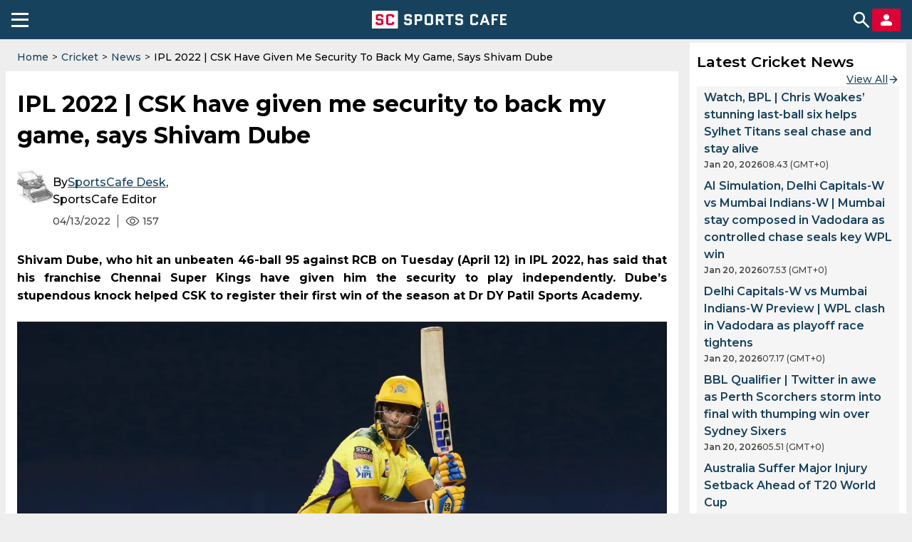

--- FILE ---
content_type: text/html; charset=utf-8
request_url: https://sportscafe.in/cricket/articles/2022/apr/13/ipl-2022-csk-have-given-me-security-to-back-my-game-says-shivam-dube
body_size: 70737
content:
<!DOCTYPE html>
<html lang="en-IN">
<head>
  <meta charset="utf-8">
  <meta http-equiv="X-UA-Compatible" content="IE=edge">
  <meta name="viewport" content="width=device-width, initial-scale=1">
  <meta name="robots" content="max-image-preview:large">
  <meta name="theme-color" content="#17425D">
  <meta name="msvalidate.01" content="8C0A2D6D4ED81B7F9B55D8ED928E4D2C" />
  <link rel="icon" sizes="192x192" href="https://cdn-static.spcafe.in/logo/logo192x192v1.png">
  <link rel="apple-touch-icon" href="https://cdn-static.spcafe.in/logo/logo192x192v1.png" />
  <link rel="preconnect" href="https://fonts.googleapis.com" />
  <link rel="preconnect" href="https://fonts.gstatic.com" />
  <link rel="preload" href="/Montserrat.woff2" as="font" type="font/woff2" crossorigin>
  <link rel="preload" href="/Roboto.woff2" as="font" type="font/woff2" crossorigin>
  <script data-schema="Organization" type="application/ld+json">
    {
      "@context": "https://schema.org",
      "@type": "Organization",
      "name": "SC SPORTS CAFE",
      "legalName": "SC SPORTS CAFE",
      "alternateName": "Sportscafe India",
      "url": "https://sportscafe.in",
      "logo": {
        "@type": "ImageObject",
        "url": "https://sportscafe.in/img/es3/articles/sportscafe_india_logo.scorimg.png"
      },
      "description": "Sports Cafe is India's premier source for real-time Cricket news, expert analysis, live scores, and comprehensive coverage of Indian and global sports",
      "slogan": "Sports News Today : Live Score, Latest Updates for Cricket, Football, Kabbadi",
      "email": "admin@sportscafe.in",
      "foundingDate": "2015-10-09",
      "brand": {
        "@type": "Brand",
        "name": "SC SPORTS CAFE"
      },
      "areaServed": [
        {
          "@type": "Place",
          "name": "India"
        },
        {
          "@type": "Place",
          "name": "Pakistan"
        },
        {
          "@type": "Place",
          "name": "Sri Lanka"
        },
        {
          "@type": "Place",
          "name": "Bangladesh"
        }
      ],
      "sameAs": [
        "https://www.youtube.com/@SportsCafe_ind",
        "https://www.facebook.com/SportsCafeIND",
        "https://www.instagram.com/sportscafe.in/",
        "https://twitter.com/IndiaSportscafe",
        "https://in.pinterest.com/sportscafe_india/",
        "https://t.me/sportscafenews",
        "https://www.linkedin.com/company/sportscafe-in/",
        "https://www.trustpilot.com/review/sportscafe.in",
        "https://news.google.com/publications/CAAqKAgKIiJDQklTRXdnTWFnOEtEWE53YjNKMGMyTmhabVV1YVc0b0FBUAE?ceid=US:en&oc=3",
        "https://www.youtube.com/@FootballSportsCafe",
        "https://www.facebook.com/profile.php?id=61566631242256",
        "https://www.instagram.com/football.sportscafe.in/"
      ],
      "employee": [
        {
          "@type": "Person",
          "name": "Faizan Qadiri",
          "jobTitle": "Head of the Sports Writers Team"
        },
        {
          "@type": "Person",
          "name": "Gantavaya Adukia",
          "jobTitle": "Senior Editor, Cricket"
        },
        {
          "@type": "Person",
          "name": "Arijit Kundu",
          "jobTitle": "Editor, Cricket"
        },
        {
          "@type": "Person",
          "name": "Anupam Pandey",
          "jobTitle": "Accomplished Sports Journalist, Media Expert (13 years of experience)"
        },
        {
          "@type": "Person",
          "name": "Amit Sinha",
          "jobTitle": "Media Professional with 8-Year-Long Career with Sports"
        }
      ]
    }
  </script>
  <script>
function mobileAndTabletcheck() {
    var check = false;
    (function(a){if(/(android|bb\d+|meego).+mobile|avantgo|bada\/|blackberry|blazer|compal|elaine|fennec|hiptop|iemobile|ip(hone|od)|iris|kindle|lge |maemo|midp|mmp|mobile.+firefox|netfront|opera m(ob|in)i|palm( os)?|phone|p(ixi|re)\/|plucker|pocket|psp|series(4|6)0|symbian|treo|up\.(browser|link)|vodafone|wap|windows ce|xda|xiino|android|ipad|playbook|silk/i.test(a)||/1207|6310|6590|3gso|4thp|50[1-6]i|770s|802s|a wa|abac|ac(er|oo|s\-)|ai(ko|rn)|al(av|ca|co)|amoi|an(ex|ny|yw)|aptu|ar(ch|go)|as(te|us)|attw|au(di|\-m|r |s )|avan|be(ck|ll|nq)|bi(lb|rd)|bl(ac|az)|br(e|v)w|bumb|bw\-(n|u)|c55\/|capi|ccwa|cdm\-|cell|chtm|cldc|cmd\-|co(mp|nd)|craw|da(it|ll|ng)|dbte|dc\-s|devi|dica|dmob|do(c|p)o|ds(12|\-d)|el(49|ai)|em(l2|ul)|er(ic|k0)|esl8|ez([4-7]0|os|wa|ze)|fetc|fly(\-|_)|g1 u|g560|gene|gf\-5|g\-mo|go(\.w|od)|gr(ad|un)|haie|hcit|hd\-(m|p|t)|hei\-|hi(pt|ta)|hp( i|ip)|hs\-c|ht(c(\-| |_|a|g|p|s|t)|tp)|hu(aw|tc)|i\-(20|go|ma)|i230|iac( |\-|\/)|ibro|idea|ig01|ikom|im1k|inno|ipaq|iris|ja(t|v)a|jbro|jemu|jigs|kddi|keji|kgt( |\/)|klon|kpt |kwc\-|kyo(c|k)|le(no|xi)|lg( g|\/(k|l|u)|50|54|\-[a-w])|libw|lynx|m1\-w|m3ga|m50\/|ma(te|ui|xo)|mc(01|21|ca)|m\-cr|me(rc|ri)|mi(o8|oa|ts)|mmef|mo(01|02|bi|de|do|t(\-| |o|v)|zz)|mt(50|p1|v )|mwbp|mywa|n10[0-2]|n20[2-3]|n30(0|2)|n50(0|2|5)|n7(0(0|1)|10)|ne((c|m)\-|on|tf|wf|wg|wt)|nok(6|i)|nzph|o2im|op(ti|wv)|oran|owg1|p800|pan(a|d|t)|pdxg|pg(13|\-([1-8]|c))|phil|pire|pl(ay|uc)|pn\-2|po(ck|rt|se)|prox|psio|pt\-g|qa\-a|qc(07|12|21|32|60|\-[2-7]|i\-)|qtek|r380|r600|raks|rim9|ro(ve|zo)|s55\/|sa(ge|ma|mm|ms|ny|va)|sc(01|h\-|oo|p\-)|sdk\/|se(c(\-|0|1)|47|mc|nd|ri)|sgh\-|shar|sie(\-|m)|sk\-0|sl(45|id)|sm(al|ar|b3|it|t5)|so(ft|ny)|sp(01|h\-|v\-|v )|sy(01|mb)|t2(18|50)|t6(00|10|18)|ta(gt|lk)|tcl\-|tdg\-|tel(i|m)|tim\-|t\-mo|to(pl|sh)|ts(70|m\-|m3|m5)|tx\-9|up(\.b|g1|si)|utst|v400|v750|veri|vi(rg|te)|vk(40|5[0-3]|\-v)|vm40|voda|vulc|vx(52|53|60|61|70|80|81|83|85|98)|w3c(\-| )|webc|whit|wi(g |nc|nw)|wmlb|wonu|x700|yas\-|your|zeto|zte\-/i.test(a.substr(0,4))) check = true;})(navigator.userAgent||navigator.vendor||window.opera);
    return check;
}
</script>
  <script type="text/javascript">
    window.uuid = '5beb0b53-eb63-450d-a790-aec3cc303d9e';
    window.windowConfig = {"env":"production","version":"0.6.5"};
    window.popupEnabled = false;
    window.popup = null;
    window.pageTags = {"a_tournament_id":"indian_premier_league","a_player_id":"shivam_dube","a_team_id":"chennai_super_kings","pageType":"article","sport":"cricket","is_mobile":"yes","hostname":"sportscafe.in","lang":"en","width":600,"height":900,"https":"no","is_server":"yes"};
    window.pageTags.is_mobile = mobileAndTabletcheck() ? 'yes' : 'no';
    window.pageTags.width = Math.max(document.documentElement.clientWidth, window.innerWidth || 0);
    window.pageTags.height = Math.max(document.documentElement.clientHeight, window.innerHeight || 0);
    window.pageTags.is_server = 'no';
    dataLayer = [window.pageTags];
    window.billetStatus = true;
    window.billet = null;
    window.banners = {};
    window.menu = null;
    window.menuCategories = {};
    window.navItems = [{"id":729,"parentId":492,"label":"Pro Kabaddi League","url":"https://sportscafe.in/blogs/pro-kabaddileague","image":"","displayOrder":729,"children":[]},{"id":656,"parentId":385,"label":"Points Table","url":"https://sportscafe.in/cricket/points-table","image":"","displayOrder":4,"children":[]},{"id":492,"parentId":null,"label":"SC Blog","url":"https://sportscafe.in/blogs","image":"","displayOrder":6,"children":[{"id":715,"parentId":492,"label":"Quizzes","url":"https://sportscafe.in/blogs/quizzes","image":"","displayOrder":715,"children":[]},{"id":716,"parentId":492,"label":"On This Day","url":"https://sportscafe.in/blogs/on-thisday","image":"","displayOrder":716,"children":[]},{"id":717,"parentId":492,"label":"Best in Cricket","url":"https://sportscafe.in/blogs/best-incricket","image":"","displayOrder":717,"children":[]},{"id":729,"parentId":492,"label":"Pro Kabaddi League","url":"https://sportscafe.in/blogs/pro-kabaddileague","image":"","displayOrder":729,"children":[]}]},{"id":413,"parentId":412,"label":"News","url":"/football/news","image":"","displayOrder":2,"children":[]},{"id":406,"parentId":385,"label":"Live Score","url":"https://sportscafe.in/cricket/live","image":"","displayOrder":2,"children":[{"id":658,"parentId":406,"label":"T20","url":"https://sportscafe.in/cricket/live/t20","image":"","displayOrder":1,"children":[]},{"id":664,"parentId":406,"label":"T20i","url":"https://sportscafe.in/cricket/live/t20i","image":"","displayOrder":2,"children":[]},{"id":659,"parentId":406,"label":"T10","url":"https://sportscafe.in/cricket/live/t10","image":"","displayOrder":3,"children":[]},{"id":660,"parentId":406,"label":"One-Day","url":"https://sportscafe.in/cricket/live/odi","image":"","displayOrder":4,"children":[]},{"id":661,"parentId":406,"label":"Live A","url":"https://sportscafe.in/cricket/live/list-a","image":"","displayOrder":5,"children":[]},{"id":663,"parentId":406,"label":"Test Matches","url":"https://sportscafe.in/cricket/live/test","image":"","displayOrder":6,"children":[]},{"id":662,"parentId":406,"label":"First Class","url":"https://sportscafe.in/cricket/live/first-class","image":"","displayOrder":662,"children":[]}]},{"id":662,"parentId":406,"label":"First Class","url":"https://sportscafe.in/cricket/live/first-class","image":"","displayOrder":662,"children":[]},{"id":435,"parentId":434,"label":"News","url":"https://sportscafe.in/badminton/news","image":"","displayOrder":1,"children":[]},{"id":439,"parentId":420,"label":"SC Originals","url":"/sports/tournament/sc_originals","image":"","displayOrder":8,"children":[]},{"id":658,"parentId":406,"label":"T20","url":"https://sportscafe.in/cricket/live/t20","image":"","displayOrder":1,"children":[]},{"id":443,"parentId":420,"label":"Archery","url":"https://sportscafe.in/archery","image":"","displayOrder":12,"children":[]},{"id":713,"parentId":386,"label":"Indian Cricket Team","url":"https://sportscafe.in/cricket/team/india_cricket_team","image":"","displayOrder":713,"children":[]},{"id":717,"parentId":492,"label":"Best in Cricket","url":"https://sportscafe.in/blogs/best-incricket","image":"","displayOrder":717,"children":[]},{"id":724,"parentId":723,"label":"Pro Kabaddi League","url":"https://sportscafe.in/kabaddi/live/pro-kabaddi-league","image":"","displayOrder":724,"children":[]},{"id":725,"parentId":722,"label":"News","url":"https://sportscafe.in/kabaddi/news","image":"","displayOrder":725,"children":[]},{"id":657,"parentId":385,"label":"Stadiums","url":"https://sportscafe.in/cricket/stadiums","image":"","displayOrder":7,"children":[]},{"id":659,"parentId":406,"label":"T10","url":"https://sportscafe.in/cricket/live/t10","image":"","displayOrder":3,"children":[]},{"id":663,"parentId":406,"label":"Test Matches","url":"https://sportscafe.in/cricket/live/test","image":"","displayOrder":6,"children":[]},{"id":714,"parentId":386,"label":"Major League Cricket","url":"https://sportscafe.in/cricket/tournament/major_league_cricket","image":"","displayOrder":714,"children":[]},{"id":491,"parentId":null,"label":"SC Video","url":"https://sportscafe.in/videos","image":"","displayOrder":7,"children":[]},{"id":385,"parentId":null,"label":"Cricket","url":"https://sportscafe.in/cricket","image":"","displayOrder":1,"children":[{"id":406,"parentId":385,"label":"Live Score","url":"https://sportscafe.in/cricket/live","image":"","displayOrder":2,"children":[{"id":658,"parentId":406,"label":"T20","url":"https://sportscafe.in/cricket/live/t20","image":"","displayOrder":1,"children":[]},{"id":664,"parentId":406,"label":"T20i","url":"https://sportscafe.in/cricket/live/t20i","image":"","displayOrder":2,"children":[]},{"id":659,"parentId":406,"label":"T10","url":"https://sportscafe.in/cricket/live/t10","image":"","displayOrder":3,"children":[]},{"id":660,"parentId":406,"label":"One-Day","url":"https://sportscafe.in/cricket/live/odi","image":"","displayOrder":4,"children":[]},{"id":661,"parentId":406,"label":"Live A","url":"https://sportscafe.in/cricket/live/list-a","image":"","displayOrder":5,"children":[]},{"id":663,"parentId":406,"label":"Test Matches","url":"https://sportscafe.in/cricket/live/test","image":"","displayOrder":6,"children":[]},{"id":662,"parentId":406,"label":"First Class","url":"https://sportscafe.in/cricket/live/first-class","image":"","displayOrder":662,"children":[]}]},{"id":386,"parentId":385,"label":"News","url":"https://sportscafe.in/cricket/news","image":"","displayOrder":3,"children":[{"id":713,"parentId":386,"label":"Indian Cricket Team","url":"https://sportscafe.in/cricket/team/india_cricket_team","image":"","displayOrder":713,"children":[]},{"id":714,"parentId":386,"label":"Major League Cricket","url":"https://sportscafe.in/cricket/tournament/major_league_cricket","image":"","displayOrder":714,"children":[]}]},{"id":656,"parentId":385,"label":"Points Table","url":"https://sportscafe.in/cricket/points-table","image":"","displayOrder":4,"children":[]},{"id":388,"parentId":385,"label":"Players","url":"https://sportscafe.in/cricket/players","image":"","displayOrder":5,"children":[]},{"id":387,"parentId":385,"label":"Teams","url":"https://sportscafe.in/cricket/teams","image":"","displayOrder":6,"children":[]},{"id":657,"parentId":385,"label":"Stadiums","url":"https://sportscafe.in/cricket/stadiums","image":"","displayOrder":7,"children":[]}]},{"id":419,"parentId":412,"label":"Live Score","url":"https://sportscafe.in/football/live","image":"","displayOrder":1,"children":[]},{"id":412,"parentId":null,"label":"Football","url":"https://sportscafe.in/football","image":"","displayOrder":2,"children":[{"id":419,"parentId":412,"label":"Live Score","url":"https://sportscafe.in/football/live","image":"","displayOrder":1,"children":[]},{"id":413,"parentId":412,"label":"News","url":"/football/news","image":"","displayOrder":2,"children":[]}]},{"id":444,"parentId":420,"label":"Squash","url":"https://sportscafe.in/squash","image":"","displayOrder":12,"children":[]},{"id":440,"parentId":420,"label":"Hockey","url":"https://sportscafe.in/hockey","image":"","displayOrder":6,"children":[]},{"id":387,"parentId":385,"label":"Teams","url":"https://sportscafe.in/cricket/teams","image":"","displayOrder":6,"children":[]},{"id":386,"parentId":385,"label":"News","url":"https://sportscafe.in/cricket/news","image":"","displayOrder":3,"children":[{"id":713,"parentId":386,"label":"Indian Cricket Team","url":"https://sportscafe.in/cricket/team/india_cricket_team","image":"","displayOrder":713,"children":[]},{"id":714,"parentId":386,"label":"Major League Cricket","url":"https://sportscafe.in/cricket/tournament/major_league_cricket","image":"","displayOrder":714,"children":[]}]},{"id":449,"parentId":420,"label":"Golf","url":"","image":"","displayOrder":15,"children":[]},{"id":441,"parentId":420,"label":"Wrestling","url":"https://sportscafe.in/wrestling","image":"","displayOrder":9,"children":[]},{"id":429,"parentId":420,"label":"Chess","url":"https://sportscafe.in/chess","image":"","displayOrder":5,"children":[{"id":430,"parentId":429,"label":"News","url":"https://sportscafe.in/chess/news","image":"","displayOrder":1,"children":[]}]},{"id":425,"parentId":420,"label":"Basketball","url":"https://sportscafe.in/basketball","image":"","displayOrder":2,"children":[]},{"id":437,"parentId":420,"label":"Boxing","url":"https://sportscafe.in/boxing","image":"","displayOrder":4,"children":[]},{"id":660,"parentId":406,"label":"One-Day","url":"https://sportscafe.in/cricket/live/odi","image":"","displayOrder":4,"children":[]},{"id":664,"parentId":406,"label":"T20i","url":"https://sportscafe.in/cricket/live/t20i","image":"","displayOrder":2,"children":[]},{"id":445,"parentId":420,"label":"Athletics","url":"https://sportscafe.in/athletics","image":"","displayOrder":14,"children":[]},{"id":715,"parentId":492,"label":"Quizzes","url":"https://sportscafe.in/blogs/quizzes","image":"","displayOrder":715,"children":[]},{"id":722,"parentId":null,"label":"Kabaddi","url":"https://sportscafe.in/kabaddi","image":"","displayOrder":3,"children":[{"id":723,"parentId":722,"label":"Live Score","url":"https://sportscafe.in/kabaddi/live","image":"","displayOrder":723,"children":[{"id":724,"parentId":723,"label":"Pro Kabaddi League","url":"https://sportscafe.in/kabaddi/live/pro-kabaddi-league","image":"","displayOrder":724,"children":[]}]},{"id":725,"parentId":722,"label":"News","url":"https://sportscafe.in/kabaddi/news","image":"","displayOrder":725,"children":[]}]},{"id":420,"parentId":null,"label":"Sports","url":"https://sportscafe.in/#","image":"","displayOrder":4,"children":[{"id":425,"parentId":420,"label":"Basketball","url":"https://sportscafe.in/basketball","image":"","displayOrder":2,"children":[]},{"id":426,"parentId":420,"label":"Tennis","url":"https://sportscafe.in/tennis","image":"","displayOrder":3,"children":[]},{"id":434,"parentId":420,"label":"Badminton","url":"https://sportscafe.in/badminton","image":"","displayOrder":3,"children":[{"id":435,"parentId":434,"label":"News","url":"https://sportscafe.in/badminton/news","image":"","displayOrder":1,"children":[]}]},{"id":437,"parentId":420,"label":"Boxing","url":"https://sportscafe.in/boxing","image":"","displayOrder":4,"children":[]},{"id":429,"parentId":420,"label":"Chess","url":"https://sportscafe.in/chess","image":"","displayOrder":5,"children":[{"id":430,"parentId":429,"label":"News","url":"https://sportscafe.in/chess/news","image":"","displayOrder":1,"children":[]}]},{"id":440,"parentId":420,"label":"Hockey","url":"https://sportscafe.in/hockey","image":"","displayOrder":6,"children":[]},{"id":438,"parentId":420,"label":"CUE Sports","url":"https://sportscafe.in/cuesports","image":"","displayOrder":7,"children":[]},{"id":439,"parentId":420,"label":"SC Originals","url":"/sports/tournament/sc_originals","image":"","displayOrder":8,"children":[]},{"id":441,"parentId":420,"label":"Wrestling","url":"https://sportscafe.in/wrestling","image":"","displayOrder":9,"children":[]},{"id":442,"parentId":420,"label":"Shooting","url":"https://sportscafe.in/shooting","image":"","displayOrder":11,"children":[]},{"id":443,"parentId":420,"label":"Archery","url":"https://sportscafe.in/archery","image":"","displayOrder":12,"children":[]},{"id":444,"parentId":420,"label":"Squash","url":"https://sportscafe.in/squash","image":"","displayOrder":12,"children":[]},{"id":445,"parentId":420,"label":"Athletics","url":"https://sportscafe.in/athletics","image":"","displayOrder":14,"children":[]},{"id":449,"parentId":420,"label":"Golf","url":"","image":"","displayOrder":15,"children":[]},{"id":446,"parentId":420,"label":"Horse Racing","url":"","image":"","displayOrder":15,"children":[]}]},{"id":388,"parentId":385,"label":"Players","url":"https://sportscafe.in/cricket/players","image":"","displayOrder":5,"children":[]},{"id":426,"parentId":420,"label":"Tennis","url":"https://sportscafe.in/tennis","image":"","displayOrder":3,"children":[]},{"id":661,"parentId":406,"label":"Live A","url":"https://sportscafe.in/cricket/live/list-a","image":"","displayOrder":5,"children":[]},{"id":716,"parentId":492,"label":"On This Day","url":"https://sportscafe.in/blogs/on-thisday","image":"","displayOrder":716,"children":[]},{"id":723,"parentId":722,"label":"Live Score","url":"https://sportscafe.in/kabaddi/live","image":"","displayOrder":723,"children":[{"id":724,"parentId":723,"label":"Pro Kabaddi League","url":"https://sportscafe.in/kabaddi/live/pro-kabaddi-league","image":"","displayOrder":724,"children":[]}]},{"id":434,"parentId":420,"label":"Badminton","url":"https://sportscafe.in/badminton","image":"","displayOrder":3,"children":[{"id":435,"parentId":434,"label":"News","url":"https://sportscafe.in/badminton/news","image":"","displayOrder":1,"children":[]}]},{"id":438,"parentId":420,"label":"CUE Sports","url":"https://sportscafe.in/cuesports","image":"","displayOrder":7,"children":[]},{"id":430,"parentId":429,"label":"News","url":"https://sportscafe.in/chess/news","image":"","displayOrder":1,"children":[]},{"id":442,"parentId":420,"label":"Shooting","url":"https://sportscafe.in/shooting","image":"","displayOrder":11,"children":[]},{"id":446,"parentId":420,"label":"Horse Racing","url":"","image":"","displayOrder":15,"children":[]}];
  </script>
  <script src="https://images.dmca.com/Badges/DMCABadgeHelper.min.js"></script>
  
  <script type="application/ld+json">{"@context":"https://schema.org","@graph":[{"@type":"SiteNavigationElement","name":"Cricket","url":"https://sportscafe.in/cricket","hasPart":[{"@type":"SiteNavigationElement","name":"Live Score","url":"https://sportscafe.in/cricket/live","hasPart":[{"@type":"SiteNavigationElement","name":"T20","url":"https://sportscafe.in/cricket/live/t20"},{"@type":"SiteNavigationElement","name":"T20i","url":"https://sportscafe.in/cricket/live/t20i"},{"@type":"SiteNavigationElement","name":"T10","url":"https://sportscafe.in/cricket/live/t10"},{"@type":"SiteNavigationElement","name":"One-Day","url":"https://sportscafe.in/cricket/live/odi"},{"@type":"SiteNavigationElement","name":"Live A","url":"https://sportscafe.in/cricket/live/list-a"},{"@type":"SiteNavigationElement","name":"Test Matches","url":"https://sportscafe.in/cricket/live/test"},{"@type":"SiteNavigationElement","name":"First Class","url":"https://sportscafe.in/cricket/live/first-class"}]},{"@type":"SiteNavigationElement","name":"News","url":"https://sportscafe.in/cricket/news","hasPart":[{"@type":"SiteNavigationElement","name":"Indian Cricket Team","url":"https://sportscafe.in/cricket/team/india_cricket_team"},{"@type":"SiteNavigationElement","name":"Major League Cricket","url":"https://sportscafe.in/cricket/tournament/major_league_cricket"}]},{"@type":"SiteNavigationElement","name":"Points Table","url":"https://sportscafe.in/cricket/points-table"},{"@type":"SiteNavigationElement","name":"Players","url":"https://sportscafe.in/cricket/players"},{"@type":"SiteNavigationElement","name":"Teams","url":"https://sportscafe.in/cricket/teams"},{"@type":"SiteNavigationElement","name":"Stadiums","url":"https://sportscafe.in/cricket/stadiums"}]},{"@type":"SiteNavigationElement","name":"Football","url":"https://sportscafe.in/football","hasPart":[{"@type":"SiteNavigationElement","name":"Live Score","url":"https://sportscafe.in/football/live"},{"@type":"SiteNavigationElement","name":"News","url":"/football/news"}]},{"@type":"SiteNavigationElement","name":"Kabaddi","url":"https://sportscafe.in/kabaddi","hasPart":[{"@type":"SiteNavigationElement","name":"Live Score","url":"https://sportscafe.in/kabaddi/live","hasPart":[{"@type":"SiteNavigationElement","name":"Pro Kabaddi League","url":"https://sportscafe.in/kabaddi/live/pro-kabaddi-league"}]},{"@type":"SiteNavigationElement","name":"News","url":"https://sportscafe.in/kabaddi/news"}]},{"@type":"SiteNavigationElement","name":"Sports","url":"https://sportscafe.in/#","hasPart":[{"@type":"SiteNavigationElement","name":"Basketball","url":"https://sportscafe.in/basketball"},{"@type":"SiteNavigationElement","name":"Tennis","url":"https://sportscafe.in/tennis"},{"@type":"SiteNavigationElement","name":"Badminton","url":"https://sportscafe.in/badminton","hasPart":[{"@type":"SiteNavigationElement","name":"News","url":"https://sportscafe.in/badminton/news"}]},{"@type":"SiteNavigationElement","name":"Boxing","url":"https://sportscafe.in/boxing"},{"@type":"SiteNavigationElement","name":"Chess","url":"https://sportscafe.in/chess","hasPart":[{"@type":"SiteNavigationElement","name":"News","url":"https://sportscafe.in/chess/news"}]},{"@type":"SiteNavigationElement","name":"Hockey","url":"https://sportscafe.in/hockey"},{"@type":"SiteNavigationElement","name":"CUE Sports","url":"https://sportscafe.in/cuesports"},{"@type":"SiteNavigationElement","name":"SC Originals","url":"/sports/tournament/sc_originals"},{"@type":"SiteNavigationElement","name":"Wrestling","url":"https://sportscafe.in/wrestling"},{"@type":"SiteNavigationElement","name":"Shooting","url":"https://sportscafe.in/shooting"},{"@type":"SiteNavigationElement","name":"Archery","url":"https://sportscafe.in/archery"},{"@type":"SiteNavigationElement","name":"Squash","url":"https://sportscafe.in/squash"},{"@type":"SiteNavigationElement","name":"Athletics","url":"https://sportscafe.in/athletics"},{"@type":"SiteNavigationElement","name":"Golf","url":""},{"@type":"SiteNavigationElement","name":"Horse Racing","url":""}]},{"@type":"SiteNavigationElement","name":"SC Blog","url":"https://sportscafe.in/blogs","hasPart":[{"@type":"SiteNavigationElement","name":"Quizzes","url":"https://sportscafe.in/blogs/quizzes"},{"@type":"SiteNavigationElement","name":"On This Day","url":"https://sportscafe.in/blogs/on-thisday"},{"@type":"SiteNavigationElement","name":"Best in Cricket","url":"https://sportscafe.in/blogs/best-incricket"},{"@type":"SiteNavigationElement","name":"Pro Kabaddi League","url":"https://sportscafe.in/blogs/pro-kabaddileague"}]},{"@type":"SiteNavigationElement","name":"SC Video","url":"https://sportscafe.in/videos"}]}</script>
  <script charset="UTF-8" type="text/javascript">
    setTimeout(() => {
      const script = document.createElement('script');
      script.src = "//widget.trustpilot.com/bootstrap/v5/tp.widget.bootstrap.min.js";
      document.getElementsByTagName('head')[0].appendChild(script);
    }, 10000);
  </script>

  <title>IPL 2022 | CSK have given me security to back my game, says Shivam Dube</title>
<meta name="description" content="Shivam Dube, who hit an unbeaten 46-ball 95 against RCB on Tuesday (April 12) in IPL 2022, has said that his franchise Chennai Super Kings have given him the security to play independently. Dube’s stupendous knock helped CSK to register their first win of the season at Dr DY Patil Sports Academy."/>
<meta name="keywords" content="default, cricket, indian_premier_league, chennai_super_kings, shivam_dube, Shivam Dube, Shivam Dube vs RCB, Shivam Dube vs Bangalore, Shivam Dube IPL 2022, Shivam Dube CSK, Dube on CSK, IPL 2022 News"/>
<meta name="news_keywords" content="Shivam Dube, Shivam Dube vs RCB, Shivam Dube vs Bangalore, Shivam Dube IPL 2022, Shivam Dube CSK, Dube on CSK, IPL 2022 News"/>
<meta property="fb:pages" content="950986138257806"/>
<meta property="fb:app_id" content="316475308476317"/>
<meta property="og:site_name" content="SportsCafe.in"/>
<meta property="og:type" content="article"/>
<meta property="og:title" content="IPL 2022 | CSK have given me security to back my game, says Shivam Dube"/>
<meta property="og:image" content="https://sportscafe.in/img/es3-cfill-w800-h418/articles/Cricket_1/shivam_dube_csk_2022_ipl.jpg"/>
<meta property="og:description" content="Shivam Dube, who hit an unbeaten 46-ball 95 against RCB on Tuesday (April 12) in IPL 2022, has said that his franchise Chennai Super Kings have given him the security to play independently. Dube’s stupendous knock helped CSK to register their first win of the season at Dr DY Patil Sports Academy."/>
<meta property="og:url" content="https://sportscafe.in/cricket/articles/2022/apr/13/ipl-2022-csk-have-given-me-security-to-back-my-game-says-shivam-dube"/>
<meta property="article:author" content="SportsCafe Desk"/>
<meta property="article:published_time" content="2022-04-13T10:50:18.227Z"/>
<meta property="article:modified_time" content="2022-04-13T10:50:21.812Z"/>
<meta name="twitter:card" content="summary_large_image"/>
<meta name="twitter:title" content="IPL 2022 | CSK have given me security to back my game, says Shivam Dube"/>
<meta name="twitter:image" content="https://sportscafe.in/img/es3-cfill-w800-h418/articles/Cricket_1/shivam_dube_csk_2022_ipl.jpg"/>
<meta name="twitter:description" content="Shivam Dube, who hit an unbeaten 46-ball 95 against RCB on Tuesday (April 12) in IPL 2022, has said that his franchise Chennai Super Kings have given him the security to play independently. Dube’s stupendous knock helped CSK to register their first win of the season at Dr DY Patil Sports Academy."/>
<meta name="twitter:url" content="https://sportscafe.in/cricket/articles/2022/apr/13/ipl-2022-csk-have-given-me-security-to-back-my-game-says-shivam-dube"/>
<meta name="twitter:site" content="@indiaSportscafe"/>
  <link rel="manifest" href="/manifest.json">
  <!-- Google Tag Manager -->
<script>
  document.addEventListener('DOMContentLoaded', () => {
    setTimeout(() => {
      (function(w,d,s,l,i){w[l]=w[l]||[];w[l].push({'gtm.start':
      new Date().getTime(),event:'gtm.js'});var f=d.getElementsByTagName(s)[0],
      j=d.createElement(s),dl=l!='dataLayer'?'&l='+l:'';j.async=true;j.src=
      'https://www.googletagmanager.com/gtm.js?id='+i+dl;f.parentNode.insertBefore(j,f);
      })(window,document,'script','dataLayer','GTM-W46RM2R');
    }, 15000);
  });
</script>
<!-- End Google Tag Manager -->
  
  
  
  <meta name="robots" content="noodp, noydir" />
  <link rel="canonical" href="https://sportscafe.in/cricket/articles/2022/apr/13/ipl-2022-csk-have-given-me-security-to-back-my-game-says-shivam-dube" />
  <link rel="amphtml" href="https://sportscafe.in/amp/cricket/articles/2022/apr/13/ipl-2022-csk-have-given-me-security-to-back-my-game-says-shivam-dube" />
  <script type="text/javascript">
    window.article = {"_id":"6256a985a374cf002bba3bef","classifications":{"sections":{"misc":["mvday"],"skip":[],"articleType":"news","featureType":"default","sport":"cricket"},"categories":{"tournaments":["indian_premier_league"],"teams":["chennai_super_kings"],"players":["shivam_dube"]},"tags":["Shivam Dube","Shivam Dube vs RCB","Shivam Dube vs Bangalore","Shivam Dube IPL 2022","Shivam Dube CSK","Dube on CSK","IPL 2022 News"]},"images":{"featured":{"offset":{"x":0,"y":10},"position":{"y":0},"path":"articles/Cricket_1/shivam_dube_csk_2022_ipl.jpg","credits":"IPL","description":"Shivam Dube in action against RCB in IPL 2022","pathString":"-y10/articles/Cricket_1/shivam_dube_csk_2022_ipl.jpg"}},"slug":["ipl-2022-csk-have-given-me-security-to-back-my-game-says-shivam-dube"],"published":true,"publishDate":"2022-04-13T10:50:18.227Z","articlePublishedState":"approved","authorId":"scEditor","title":"IPL 2022 | CSK have given me security to back my game, says Shivam Dube","headline":"IPL 2022 | CSK have given me security to back my game, says Shivam Dube","socialTitle":"","socialImage":"","content":[{"content":"<p>Chennai Super Kings (CSK) all-rounder Shivam Dube looked in sublime touch against Royal Challengers Bangalore (RCB) in Match 22 of the ongoing Indian Premier League (IPL) 2022 at Dr DY Patil Sports Academy, Mumbai. Dube smashed eight sixes and five fours in his unbeaten knock of 95 off 46 balls to help his side reach 216/4 at the end of the innings. He was ably supported by Robin Uthappa, who struck nine sixes and four fours in his 50-ball 88.</p>","type":"text","subType":"lineItems","size":447},{"content":"<p>The RCB, in response, closed on 193/9, and Dube, riding on his memorable knock, was adjudged the Player of the Match. Speaking at the post-match press conference, Dube credited the CSK team management for giving him security to play his natural game.</p>","type":"text","subType":"lineItems","size":250},{"content":"<p>“(The team management) has given security and at the same time, I back my game. I feel the ball which I can hit, I do that and I am able to connect well, so my confidence is high. I'm trying to play my own game,” Dube said at the post-match press conference.</p>","type":"text","subType":"lineItems","size":258},{"content":"<p>Further, Dube admitted that he had been trying to connect the ball properly for some time, but it did not work out as he wanted it to. “I am able to do things, which I was trying for a while. The things I was doing in Ranji Trophy, at the domestic level, but after coming to this (IPL) level, you have to come one level up.</p>","type":"text","subType":"lineItems","size":323},{"content":"<p>“So, I was trying to keep the balance, not think much and back myself. I am following my basic game, not doing anything extra. But yes there is one thing, my confidence is high and I am playing well,\" Dube said at the post-match press conference.”</p>","type":"text","subType":"lineItems","size":247},{"content":"<p>Dube signed off by saying that he has dedicated his first player of the match award in the cash-rich league to his father.</p>","type":"text","subType":"lineItems","size":122}],"contentSummary":"Shivam Dube, who hit an unbeaten 46-ball 95 against RCB on Tuesday (April 12) in IPL 2022, has said that his franchise Chennai Super Kings have given him the security to play independently. Dube’s stupendous knock helped CSK to register their first win of the season at Dr DY Patil Sports Academy.","matchId":"","lang":"en","score":{"adjustment":0,"auto":0,"mistakes":0,"total":0},"creationDate":"2022-04-13T10:44:21.087Z","modificationDate":"2022-04-13T10:50:21.812Z","__v":0,"author":{"_id":"563c71f9e3e9831c67e932ba","authorId":"scEditor","authorSocial":{"facebook":"https://www.facebook.com/SportsCafeIND?ref=hl","twitter":"https://twitter.com/IndiaSportscafe","instagram":"","linkedIn":""},"authorAbout":"The SportsCafe website editorial team is a team of experts who keep up to date with all sports information, cricket and football match tips with a lot of experience.","authorNickName":"","authorImageLink":"/articles/rsz_se.scorimg.webp","authorName":"SportsCafe Desk","authorRole":"Editor","authorPageLink":null},"views":157,"searchable":true,"link":"/cricket/articles/2022/apr/13/ipl-2022-csk-have-given-me-security-to-back-my-game-says-shivam-dube","canonical_link":"/cricket/articles/2022/apr/13/ipl-2022-csk-have-given-me-security-to-back-my-game-says-shivam-dube","yyyy":"2022","mmm":"apr","dd":"13","publishDateFormatted":"04/13/2022","publishDateJSON":"2022-04-13T10:50:18.227Z","creationDateFormatted":"13/04/22 16:14","creationDateJSON":"2022-04-13T10:44:21.087Z","modificationDateFormatted":"4 years ago","modificationDateJSON":"2022-04-13T10:50:21.812Z","metaKeys":["default","cricket","indian_premier_league","chennai_super_kings","shivam_dube","Shivam Dube","Shivam Dube vs RCB","Shivam Dube vs Bangalore","Shivam Dube IPL 2022","Shivam Dube CSK","Dube on CSK","IPL 2022 News"],"metaObject":{"type":"article","title":"IPL 2022 | CSK have given me security to back my game, says Shivam Dube","contentSummary":"Shivam Dube, who hit an unbeaten 46-ball 95 against RCB on Tuesday (April 12) in IPL 2022, has said that his franchise Chennai Super Kings have given him the security to play independently. Dube’s stupendous knock helped CSK to register their first win of the season at Dr DY Patil Sports Academy.","featuredImage":"/articles/Cricket_1/shivam_dube_csk_2022_ipl.jpg","link":"/cricket/articles/2022/apr/13/ipl-2022-csk-have-given-me-security-to-back-my-game-says-shivam-dube","lastModified":"2022-04-13T10:50:21.812Z","metaKeys":["default","cricket","indian_premier_league","chennai_super_kings","shivam_dube","Shivam Dube","Shivam Dube vs RCB","Shivam Dube vs Bangalore","Shivam Dube IPL 2022","Shivam Dube CSK","Dube on CSK","IPL 2022 News"],"news_keywords":["Shivam Dube","Shivam Dube vs RCB","Shivam Dube vs Bangalore","Shivam Dube IPL 2022","Shivam Dube CSK","Dube on CSK","IPL 2022 News"],"publishDateJSON":"2022-04-13T10:50:18.227Z","modificationDateJSON":"2022-04-13T10:50:21.812Z","author":"SportsCafe Desk"},"internationalString":"national","featureString":"news","shareDep":{"link":"/cricket/articles/2022/apr/13/ipl-2022-csk-have-given-me-security-to-back-my-game-says-shivam-dube","title":"IPL 2022 | CSK have given me security to back my game, says Shivam Dube","tags":["Shivam Dube","Shivam Dube vs RCB","Shivam Dube vs Bangalore","Shivam Dube IPL 2022","Shivam Dube CSK","Dube on CSK","IPL 2022 News"],"path":"articles/Cricket_1/shivam_dube_csk_2022_ipl.jpg"},"renderBlocks":[{"content":"<p>Chennai Super Kings (CSK) all-rounder Shivam Dube looked in sublime touch against Royal Challengers Bangalore (RCB) in Match 22 of the ongoing Indian Premier League (IPL) 2022 at Dr DY Patil Sports Academy, Mumbai. Dube smashed eight sixes and five fours in his unbeaten knock of 95 off 46 balls to help his side reach 216/4 at the end of the innings. He was ably supported by Robin Uthappa, who struck nine sixes and four fours in his 50-ball 88.</p><p>The RCB, in response, closed on 193/9, and Dube, riding on his memorable knock, was adjudged the Player of the Match. Speaking at the post-match press conference, Dube credited the CSK team management for giving him security to play his natural game.</p>"},{"ad":true},{"content":"<p>“(The team management) has given security and at the same time, I back my game. I feel the ball which I can hit, I do that and I am able to connect well, so my confidence is high. I'm trying to play my own game,” Dube said at the post-match press conference.</p><p>Further, Dube admitted that he had been trying to connect the ball properly for some time, but it did not work out as he wanted it to. “I am able to do things, which I was trying for a while. The things I was doing in Ranji Trophy, at the domestic level, but after coming to this (IPL) level, you have to come one level up.</p><p>“So, I was trying to keep the balance, not think much and back myself. I am following my basic game, not doing anything extra. But yes there is one thing, my confidence is high and I am playing well,\" Dube said at the post-match press conference.”</p>"},{"ad":true},{"content":"<p>Dube signed off by saying that he has dedicated his first player of the match award in the cash-rich league to his father.</p>"}]};
    window.relatedArticles = [{"_id":"68274a44dbd1c53f6b13358a","publishDate":"2025-05-16T14:47:24.134Z","slug":["ipl-2025-match-preview-rcb-aim-to-resume-season-with-qualification-at-home-against-old-rivals-kkr"],"articlePublishedState":"approved","published":true,"authorId":"scEditor","title":"IPL 2025 Match Preview | RCB head in as favourites against KKR at Chinnaswamy in Match 58 on May 17","headline":"IPL 2025 Match Preview | RCB aim to resume season with qualification at home against old rivals KKR","socialTitle":"","socialImage":"","contentSummary":"The Indian Premier League is set to resume after a nine-day hiatus with the renewal of one of the tournament's grandest rivalry, between Royal Challengers Bengaluru and Kolkata Knight Riders. While a win for the former would secure qualification, it would also guarantee an early exit for KKR. ","matchId":"","classifications":{"sections":{"articleType":"news","featureType":"default","sport":"cricket","misc":["mvday","carousel"],"skip":[]},"categories":{"tournaments":["indian_premier_league"],"teams":["royal_challengers_bengaluru","kolkata_knight_riders"],"players":[]},"tags":["royal challengers bengaluru","kolkata knight riders","ipl 2025","ipl today","ipl score","ipl result","ipl highlights","royal challengers bengaluru today","rcb today","rcb news","rcb score","rcb result","rcb highlights","kolkata knight riders today","kkr today","kkr score","kkr result","kkr highlights","rcb vs kkr today","rcb vs kkr score","rcb vs kkr result","rcb vs kkr highlights","rcb vs kkr preview"]},"lang":"en","score":{"auto":0,"adjustment":0,"mistakes":0,"total":0},"images":{"featured":{"path":"articles/cricket-2023/Rajat_Patidar_Virat_Kohli_IPL_BCCI.scorimg.webp","description":"Rajat Patidar's fitness remains under scrutiny on the eve of IPL resumption with an encounter between KKR and RCB at the Chinnaswamy on Saturday","credits":"BCCI","offset":{"x":0,"y":0},"position":{"y":0},"pathString":"/articles/cricket-2023/Rajat_Patidar_Virat_Kohli_IPL_BCCI.scorimg.webp"}},"creationDate":"2025-05-16T14:23:00.818Z","modificationDate":"2025-05-16T14:48:57.062Z","display":{"author":false,"reactions":false,"views":false,"relatedPages":false,"comments":false},"__v":0,"author":{"_id":"563c71f9e3e9831c67e932ba","authorId":"scEditor","authorSocial":{"facebook":"https://www.facebook.com/SportsCafeIND?ref=hl","twitter":"https://twitter.com/IndiaSportscafe","instagram":"","linkedIn":""},"authorAbout":"The SportsCafe website editorial team is a team of experts who keep up to date with all sports information, cricket and football match tips with a lot of experience.","authorNickName":"","authorImageLink":"/articles/rsz_se.scorimg.webp","authorName":"SportsCafe Desk","authorRole":"Editor"},"reactions":{"laught":339,"astonishment":302,"dislike":302,"heart":302,"like":302,"sadness":302},"views":185,"searchable":true,"link":"/cricket/articles/2025/may/16/ipl-2025-match-preview-rcb-aim-to-resume-season-with-qualification-at-home-against-old-rivals-kkr","canonical_link":"/cricket/articles/2025/may/16/ipl-2025-match-preview-rcb-aim-to-resume-season-with-qualification-at-home-against-old-rivals-kkr","yyyy":"2025","mmm":"may","dd":"16","publishDateFormatted":"05/16/2025","publishDateJSON":"2025-05-16T14:47:24.134Z","creationDateFormatted":"16/05/25 19:53","creationDateJSON":"2025-05-16T14:23:00.818Z","modificationDateFormatted":"8 months ago","modificationDateJSON":"2025-05-16T14:48:57.062Z","internationalString":"national","featureString":"news"},{"_id":"682748a5d0fa9929acf2bec7","publishDate":"2025-05-16T14:16:07.859Z","slug":["ai-simulation-das-shantos-experience-guides-bangladesh-to-comfortable-chase-in-first-t-20-i-against-uae"],"articlePublishedState":"approved","published":true,"authorId":"scEditor","title":"AI Simulation | Das-Shanto's experience guides Bangladesh to comfortable chase in first T20I against UAE","headline":"AI Simulation | Litton Das stars in first match as full-time Bangladesh captain to defeat UAE at Sharjah","socialTitle":"","socialImage":"","contentSummary":"As per Artificial Intelligence, Bangladesh are well placed to take home the first of two T20Is against the United Arab Emirates, in Sharjah on Saturday. The hosts set the Tigers 166 to chase, a task they accomplished with ease courtesy of a 75-run opening stand between Litton Das and Najmul Shanto. ","matchId":"","classifications":{"sections":{"articleType":"news","featureType":"default","sport":"cricket","misc":["mvday","carousel"],"skip":[]},"categories":{"tournaments":[],"teams":["bangladesh_cricket_team","uae_cricket_team"],"players":["liton_das"]},"tags":["united arab emirates cricket","bangladesh cricket","uae vs bangladesh","uae vs ban today","uae vs ban score","uae vs ban result","uae vs ban highlights","uae cricket team","bangladesh cricket team","uae today","ban today","uae score","ban score","uae result","ban result","uae highlights","ban highlights","litton das","das highlights","das vs uae"]},"lang":"en","score":{"auto":0,"adjustment":0,"mistakes":0,"total":0},"images":{"featured":{"path":"articles/cricket-2023/Litton_Das_AFP.scorimg.webp","description":"Litton Das channeled all his experience to lead Bangladesh to victory in the first T20I against UAE at Sharjah as per AI","credits":"","offset":{"x":0,"y":0},"position":{"y":0},"pathString":"/articles/cricket-2023/Litton_Das_AFP.scorimg.webp"}},"creationDate":"2025-05-16T14:16:05.181Z","modificationDate":"2025-05-16T14:16:05.181Z","display":{"author":false,"reactions":false,"views":false,"relatedPages":false,"comments":false},"__v":0,"views":171,"searchable":true,"author":{"_id":"563c71f9e3e9831c67e932ba","authorId":"scEditor","authorSocial":{"facebook":"https://www.facebook.com/SportsCafeIND?ref=hl","twitter":"https://twitter.com/IndiaSportscafe","instagram":"","linkedIn":""},"authorAbout":"The SportsCafe website editorial team is a team of experts who keep up to date with all sports information, cricket and football match tips with a lot of experience.","authorNickName":"","authorImageLink":"/articles/rsz_se.scorimg.webp","authorName":"SportsCafe Desk","authorRole":"Editor"},"link":"/cricket/articles/2025/may/16/ai-simulation-das-shantos-experience-guides-bangladesh-to-comfortable-chase-in-first-t-20-i-against-uae","canonical_link":"/cricket/articles/2025/may/16/ai-simulation-das-shantos-experience-guides-bangladesh-to-comfortable-chase-in-first-t-20-i-against-uae","yyyy":"2025","mmm":"may","dd":"16","publishDateFormatted":"05/16/2025","publishDateJSON":"2025-05-16T14:16:07.859Z","creationDateFormatted":"16/05/25 19:46","creationDateJSON":"2025-05-16T14:16:05.181Z","modificationDateFormatted":"8 months ago","modificationDateJSON":"2025-05-16T14:16:05.181Z","internationalString":"national","featureString":"news"},{"_id":"6256a43a9a0577002ca2a632","classifications":{"sections":{"misc":["mvday"],"skip":[],"articleType":"news","featureType":"default","sport":"cricket"},"categories":{"tournaments":[],"teams":[],"players":["trent_boult"]},"tags":["Trent Boult","Boult New Zealand cricket","Trent Boult New Zealand Cricket","New Zealand cricket awards","New Zealand Boult","Tim Southee","New Zealand cricket news"]},"images":{"featured":{"offset":{"x":0,"y":10},"position":{"y":0},"path":"articles/Cricket_1/Trent_Boult_new_world_cup_cwc_new_zealand_getty.jpg","credits":"Getty","description":"Trent Boult celebrating a wicket with his teammates","pathString":"-y10/articles/Cricket_1/Trent_Boult_new_world_cup_cwc_new_zealand_getty.jpg"}},"slug":["trent-boult-named-new-zealands-men-t-20-i-player-of-the-year"],"published":true,"publishDate":"2022-04-13T10:24:14.595Z","articlePublishedState":"approved","authorId":"scEditor","title":"Trent Boult named New Zealand’s Men T20I Player of the Year","headline":"Trent Boult named New Zealand’s Men T20I Player of the Year","socialTitle":"","socialImage":"","contentSummary":"Trent Boult has won the ‘T20 International Player of the Year’ at the New Zealand Cricket Awards for his outstanding run with the ball. Boult pipped Tim Southee, Devon Conway, Daryl Mitchell, and Ish Sodhi, who all played pivotal roles for their country in the 2021 T20 World Cup, to get the award.","matchId":"","lang":"en","score":{"adjustment":0,"auto":0,"mistakes":0,"total":0},"creationDate":"2022-04-13T10:21:45.979Z","modificationDate":"2022-04-13T10:24:18.306Z","__v":0,"author":{"_id":"563c71f9e3e9831c67e932ba","authorId":"scEditor","authorSocial":{"facebook":"https://www.facebook.com/SportsCafeIND?ref=hl","twitter":"https://twitter.com/IndiaSportscafe","instagram":"","linkedIn":""},"authorAbout":"The SportsCafe website editorial team is a team of experts who keep up to date with all sports information, cricket and football match tips with a lot of experience.","authorNickName":"","authorImageLink":"/articles/rsz_se.scorimg.webp","authorName":"SportsCafe Desk","authorRole":"Editor"},"views":152,"searchable":true,"link":"/cricket/articles/2022/apr/13/trent-boult-named-new-zealands-men-t-20-i-player-of-the-year","canonical_link":"/cricket/articles/2022/apr/13/trent-boult-named-new-zealands-men-t-20-i-player-of-the-year","yyyy":"2022","mmm":"apr","dd":"13","publishDateFormatted":"04/13/2022","publishDateJSON":"2022-04-13T10:24:14.595Z","creationDateFormatted":"13/04/22 15:51","creationDateJSON":"2022-04-13T10:21:45.979Z","modificationDateFormatted":"4 years ago","modificationDateJSON":"2022-04-13T10:24:18.306Z","internationalString":"national","featureString":"news"},{"_id":"62567f416ab7b6002c17ab13","classifications":{"sections":{"misc":["mvday"],"skip":[],"articleType":"news","featureType":"default","sport":"cricket"},"categories":{"tournaments":["england_vs_west_indies"],"teams":["england_cricket_team"],"players":["james_anderson","stuart_broad"]},"tags":["eng vs wi","wi vs eng","england cricket team","james anderson","stuart broad","anderson on west indies series","west indies series squad selection","england cricket updates","latest cricket news"]},"images":{"featured":{"offset":{"x":0,"y":0},"position":{"y":0},"path":"articles/Cricket_1/James_Anderson_India_vs_England_ICC.jpeg","credits":"ICC","description":"James Anderson is the third highest wicket-taker in Test cricket","gravity":"n","pathString":"-gn/articles/Cricket_1/James_Anderson_India_vs_England_ICC.jpeg"}},"slug":["stopped-trying-make-sense-omission-england-squad-west-indies-james-anderson"],"published":true,"publishDate":"2022-04-13T09:14:07.589Z","articlePublishedState":"approved","authorId":"scEditor","title":"Stopped trying to make sense of my omission from England squad for West Indies series, says James Anderson","headline":"Stopped trying to make sense of my omission from England squad for West Indies series, says James Anderson","socialTitle":"","socialImage":"","contentSummary":"James Anderson has said that he has stopped trying to make sense of the decision to drop him from the Test squad for the series against West Indies. Anderson also added that he will be trying to focus on bowling as well as he can and keep squad selection aside as it is out of his control.","matchId":"","lang":"en","score":{"adjustment":0,"auto":0,"mistakes":0,"total":0},"creationDate":"2022-04-13T07:44:00.914Z","modificationDate":"2022-04-13T09:14:10.183Z","__v":0,"author":{"_id":"563c71f9e3e9831c67e932ba","authorId":"scEditor","authorSocial":{"facebook":"https://www.facebook.com/SportsCafeIND?ref=hl","twitter":"https://twitter.com/IndiaSportscafe","instagram":"","linkedIn":""},"authorAbout":"The SportsCafe website editorial team is a team of experts who keep up to date with all sports information, cricket and football match tips with a lot of experience.","authorNickName":"","authorImageLink":"/articles/rsz_se.scorimg.webp","authorName":"SportsCafe Desk","authorRole":"Editor"},"views":170,"searchable":true,"link":"/cricket/articles/2022/apr/13/stopped-trying-make-sense-omission-england-squad-west-indies-james-anderson","canonical_link":"/cricket/articles/2022/apr/13/stopped-trying-make-sense-omission-england-squad-west-indies-james-anderson","yyyy":"2022","mmm":"apr","dd":"13","publishDateFormatted":"04/13/2022","publishDateJSON":"2022-04-13T09:14:07.589Z","creationDateFormatted":"13/04/22 13:14","creationDateJSON":"2022-04-13T07:44:00.914Z","modificationDateFormatted":"4 years ago","modificationDateJSON":"2022-04-13T09:14:10.183Z","internationalString":"national","featureString":"news"},{"_id":"62566ccaa5c7010025d924f8","classifications":{"sections":{"misc":["mvday"],"skip":[],"articleType":"news","featureType":"default","sport":"cricket"},"categories":{"tournaments":["indian_premier_league"],"teams":["punjab_kings"],"players":["mayank_agarwal","vaibhav_arora"]},"tags":["ipl 2022","ipl news","ipl updates","punbjab kings","pbks","vaibhav arora","mayank agarwal","vaibhav arora on IPL 2022","vaibhav arora on mayank agarwal","latest cricket news"]},"images":{"featured":{"offset":{"x":0,"y":0},"position":{"y":0},"path":"articles/Cricket_1/vaibhav_arora_pbks_csk.jpg","credits":"IPL","description":"Vaibhav Arora has picked two wickets in IPL 2022 so far","gravity":"n","pathString":"-gn/articles/Cricket_1/vaibhav_arora_pbks_csk.jpg"}},"slug":["ipl-2022-currently-focused-on-ipl-vaibhav-arora"],"published":true,"publishDate":"2022-04-13T06:48:53.227Z","articlePublishedState":"approved","authorId":"scEditor","title":"IPL 2022 | Currently focused on IPL, says PBKS pacer Vaibhav Arora ","headline":"IPL 2022 | Currently focused on IPL, says PBKS pacer Vaibhav Arora ","socialTitle":"","socialImage":"","contentSummary":"Punjab Kings youngster and fast bowler Vaibhav Arora has said that he is currently focused on the Indian Premier League and wants to produce the best results for the team. Arora also added that he might make it to the Indian national team by continuing his good performance in the future as well.","matchId":"","lang":"en","score":{"adjustment":0,"auto":0,"mistakes":0,"total":0},"creationDate":"2022-04-13T06:25:14.430Z","modificationDate":"2022-04-13T06:48:56.615Z","__v":0,"author":{"_id":"563c71f9e3e9831c67e932ba","authorId":"scEditor","authorSocial":{"facebook":"https://www.facebook.com/SportsCafeIND?ref=hl","twitter":"https://twitter.com/IndiaSportscafe","instagram":"","linkedIn":""},"authorAbout":"The SportsCafe website editorial team is a team of experts who keep up to date with all sports information, cricket and football match tips with a lot of experience.","authorNickName":"","authorImageLink":"/articles/rsz_se.scorimg.webp","authorName":"SportsCafe Desk","authorRole":"Editor"},"views":192,"searchable":true,"link":"/cricket/articles/2022/apr/13/ipl-2022-currently-focused-on-ipl-vaibhav-arora","canonical_link":"/cricket/articles/2022/apr/13/ipl-2022-currently-focused-on-ipl-vaibhav-arora","yyyy":"2022","mmm":"apr","dd":"13","publishDateFormatted":"04/13/2022","publishDateJSON":"2022-04-13T06:48:53.227Z","creationDateFormatted":"13/04/22 11:55","creationDateJSON":"2022-04-13T06:25:14.430Z","modificationDateFormatted":"4 years ago","modificationDateJSON":"2022-04-13T06:48:56.615Z","internationalString":"national","featureString":"news"},{"_id":"6256629d95176e002da9c1c8","classifications":{"sections":{"misc":["mvday"],"skip":[],"articleType":"news","featureType":"default","sport":"cricket"},"categories":{"tournaments":["asia_cup"],"teams":[],"players":["arjuna_ranatunga"]},"tags":["asia cup","asia cup 2022","sri lanka","asia cup 2022 in sri lanka","arjuna ranatunga","arjuna ranatunga on asia cup 2022","cricket updates","ICC","cricket news"]},"images":{"featured":{"offset":{"x":0,"y":0},"position":{"y":0},"path":"articles/Cricket_1/arjuna_ranatunga_sri_lanka.jpg","credits":"Twitter","description":"Arjuna Ranatunga is hopeful that Asia Cup 2022 will be played in Sri Lanka as planned ","pathString":"/articles/Cricket_1/arjuna_ranatunga_sri_lanka.jpg"}},"slug":["asia-cup-2022-guys-who-run-cricket-in-sri-lanka-highly-unprofessional-arjuna-ranatunga"],"published":true,"publishDate":"2022-04-13T05:45:48.813Z","articlePublishedState":"approved","authorId":"scEditor","title":"Asia Cup 2022 | The guys who run cricket in Sri Lanka are highly unprofessional, reveals Arjuna Ranatunga","headline":"Asia Cup 2022 | The guys who run cricket in Sri Lanka are highly unprofessional, reveals Arjuna Ranatunga","socialTitle":"","socialImage":"","contentSummary":"Ahead of the scheduling of Asia Cup 2022 in Sri Lanka, Arjuna Ranatunga has said that the cricket administrators in the country are highly unprofessional. He also added that the probability of tournament happening in the country will depend on how other countries see the situation in Sri Lanka.","matchId":"","lang":"en","score":{"adjustment":0,"auto":0,"mistakes":0,"total":0},"creationDate":"2022-04-13T05:41:49.546Z","modificationDate":"2022-04-13T05:45:54.464Z","__v":0,"author":{"_id":"563c71f9e3e9831c67e932ba","authorId":"scEditor","authorSocial":{"facebook":"https://www.facebook.com/SportsCafeIND?ref=hl","twitter":"https://twitter.com/IndiaSportscafe","instagram":"","linkedIn":""},"authorAbout":"The SportsCafe website editorial team is a team of experts who keep up to date with all sports information, cricket and football match tips with a lot of experience.","authorNickName":"","authorImageLink":"/articles/rsz_se.scorimg.webp","authorName":"SportsCafe Desk","authorRole":"Editor"},"views":205,"searchable":true,"link":"/cricket/articles/2022/apr/13/asia-cup-2022-guys-who-run-cricket-in-sri-lanka-highly-unprofessional-arjuna-ranatunga","canonical_link":"/cricket/articles/2022/apr/13/asia-cup-2022-guys-who-run-cricket-in-sri-lanka-highly-unprofessional-arjuna-ranatunga","yyyy":"2022","mmm":"apr","dd":"13","publishDateFormatted":"04/13/2022","publishDateJSON":"2022-04-13T05:45:48.813Z","creationDateFormatted":"13/04/22 11:11","creationDateJSON":"2022-04-13T05:41:49.546Z","modificationDateFormatted":"4 years ago","modificationDateJSON":"2022-04-13T05:45:54.464Z","internationalString":"national","featureString":"news"},{"_id":"625659e130e4be00255526a7","classifications":{"sections":{"misc":["mvday"],"skip":[],"articleType":"news","featureType":"default","sport":"cricket"},"categories":{"tournaments":["indian_premier_league"],"teams":["chennai_super_kings","royal_challengers_bengaluru"],"players":["shahbaz_ahmed","dinesh_karthik","robin_uthappa","shivam_dube","faf_du_plessis","harshal_patel"]},"tags":["ipl 2022","ipl updates","ipl news","royal_challengers_bangalore","csk","rcb vs csk","royal challengers bangalore","chennai super kings","faf du plessis","harshal patel","latest cricket news"]},"images":{"featured":{"offset":{"x":0,"y":0},"position":{"y":0},"path":"articles/Cricket_1/harshal patel vs kkr.jpg","credits":"Twitter","description":"Harshal Patel missed the match against CSK as he exited bio-bubble last saturday","gravity":"n","pathString":"-gn/articles/Cricket_1/harshal%20patel%20vs%20kkr.jpg"}},"slug":["ipl-2022-harshal-patel-missed-against-chennai-super-kings-faf-du-plessis"],"published":true,"publishDate":"2022-04-13T05:44:02.288Z","articlePublishedState":"approved","authorId":"scEditor","title":"IPL 2022 | Harshal Patel was missed against Chennai Super Kings, reveals Faf du Plessis","headline":"IPL 2022 | Harshal Patel was missed against Chennai Super Kings, reveals Faf du Plessis","socialTitle":"","socialImage":"","contentSummary":"Royal Challengers Bangalore captain Faf du Plessis has stated that the team missed the services of Harshal Patel against Chennai Super Kings after losing against them by 23 runs, Du Plessis also praised the batters for not being blown away even after conceding a huge total of 216 runs.\n","matchId":"","lang":"en","score":{"adjustment":0,"auto":0,"mistakes":0,"total":0},"creationDate":"2022-04-13T05:04:33.462Z","modificationDate":"2022-04-13T05:44:10.457Z","__v":0,"author":{"_id":"563c71f9e3e9831c67e932ba","authorId":"scEditor","authorSocial":{"facebook":"https://www.facebook.com/SportsCafeIND?ref=hl","twitter":"https://twitter.com/IndiaSportscafe","instagram":"","linkedIn":""},"authorAbout":"The SportsCafe website editorial team is a team of experts who keep up to date with all sports information, cricket and football match tips with a lot of experience.","authorNickName":"","authorImageLink":"/articles/rsz_se.scorimg.webp","authorName":"SportsCafe Desk","authorRole":"Editor"},"views":86,"searchable":true,"link":"/cricket/articles/2022/apr/13/ipl-2022-harshal-patel-missed-against-chennai-super-kings-faf-du-plessis","canonical_link":"/cricket/articles/2022/apr/13/ipl-2022-harshal-patel-missed-against-chennai-super-kings-faf-du-plessis","yyyy":"2022","mmm":"apr","dd":"13","publishDateFormatted":"04/13/2022","publishDateJSON":"2022-04-13T05:44:02.288Z","creationDateFormatted":"13/04/22 10:34","creationDateJSON":"2022-04-13T05:04:33.462Z","modificationDateFormatted":"4 years ago","modificationDateJSON":"2022-04-13T05:44:10.457Z","internationalString":"national","featureString":"news"},{"_id":"62564fb41b698f0027c5f421","classifications":{"sections":{"misc":["mvday"],"skip":[],"articleType":"news","featureType":"default","sport":"cricket"},"categories":{"tournaments":["indian_premier_league"],"teams":["australia_cricket_team"],"players":["andrew_mcdonald"]},"tags":["cricket updates","cricket news","australia cricket team","cricket austalia","ICC","andrew mcdonald","australia head coach","justin langer","aus vs pak","latest cricket news"]},"images":{"featured":{"offset":{"x":0,"y":0},"position":{"y":0},"path":"articles/Cricket_1/Andrew McDonald.jpg","credits":"Twitter","description":"Andrew McDonald is appointed as the head coach of Australian cricket team","gravity":"n","pathString":"-gn/articles/Cricket_1/Andrew%20McDonald.jpg"}},"slug":["andrew-mc-donald-roped-in-head-coach-australian-mens-cricket-team"],"published":true,"publishDate":"2022-04-13T04:31:22.652Z","articlePublishedState":"approved","authorId":"scEditor","title":"Andrew McDonald roped in as the head coach of the Australian Men’s cricket team","headline":"Andrew McDonald roped in as the head coach of the Australian Men’s cricket team","socialTitle":"","socialImage":"","contentSummary":"In a recent development, Cricket Australia has appointed Andrew McDonald as the head coach of Australian team as they performed brilliantly in the recent series against Pakistan where he was the interim head coach. He will also be given the option of skipping certain series to manage the workload.","matchId":"","lang":"en","score":{"adjustment":0,"auto":0,"mistakes":0,"total":0},"creationDate":"2022-04-13T04:21:07.754Z","modificationDate":"2022-04-13T04:31:28.480Z","__v":0,"author":{"_id":"563c71f9e3e9831c67e932ba","authorId":"scEditor","authorSocial":{"facebook":"https://www.facebook.com/SportsCafeIND?ref=hl","twitter":"https://twitter.com/IndiaSportscafe","instagram":"","linkedIn":""},"authorAbout":"The SportsCafe website editorial team is a team of experts who keep up to date with all sports information, cricket and football match tips with a lot of experience.","authorNickName":"","authorImageLink":"/articles/rsz_se.scorimg.webp","authorName":"SportsCafe Desk","authorRole":"Editor"},"views":246,"searchable":true,"link":"/cricket/articles/2022/apr/13/andrew-mc-donald-roped-in-head-coach-australian-mens-cricket-team","canonical_link":"/cricket/articles/2022/apr/13/andrew-mc-donald-roped-in-head-coach-australian-mens-cricket-team","yyyy":"2022","mmm":"apr","dd":"13","publishDateFormatted":"04/13/2022","publishDateJSON":"2022-04-13T04:31:22.652Z","creationDateFormatted":"13/04/22 09:51","creationDateJSON":"2022-04-13T04:21:07.754Z","modificationDateFormatted":"4 years ago","modificationDateJSON":"2022-04-13T04:31:28.480Z","internationalString":"national","featureString":"news"},{"_id":"625645e4ca1473002507aff2","classifications":{"sections":{"misc":["mvday"],"skip":[],"articleType":"news","featureType":"default","sport":"cricket"},"categories":{"tournaments":["indian_premier_league"],"teams":["gujarat_titans"],"players":["rashid_khan"]},"tags":["ipl 2022","ipl updates","ipl news","gujarat_titans","gt","gt 2022","rashid khan","rashid khan statement","ipl league stage","tata ipl 2022","latest cricket news"]},"images":{"featured":{"offset":{"x":0,"y":0},"position":{"y":0},"path":"articles/Cricket_1/Rashid Khan GT.jfif","credits":"IPL","description":"Rashid Khan has picked six wickets in IPL 2022 so far","gravity":"n","pathString":"-gn/articles/Cricket_1/Rashid%20Khan%20GT.jfif"}},"slug":["ipl-2022-batters-minimalised-taking-risks-rashid-khan"],"published":true,"publishDate":"2022-04-13T04:21:01.073Z","articlePublishedState":"approved","authorId":"scEditor","title":"IPL 2022 | Batters have minimalised taking risks against me, opines Rashid Khan ","headline":"IPL 2022 | Batters have minimalised taking risks against me, opines Rashid Khan ","socialTitle":"","socialImage":"","contentSummary":"Gujarat Titans leg-spinner Rashid Khan has said that the batters have stopped taking risks against me which has been affecting his wickets tally so far in the tournament. Rashid has scalped six wickets in the IPL 2022 and said that he is happy with his bowling so far in the tournament for GT. ","matchId":"","lang":"en","score":{"adjustment":0,"auto":0,"mistakes":0,"total":0},"creationDate":"2022-04-13T03:39:16.737Z","modificationDate":"2022-04-13T04:21:07.506Z","__v":0,"author":{"_id":"563c71f9e3e9831c67e932ba","authorId":"scEditor","authorSocial":{"facebook":"https://www.facebook.com/SportsCafeIND?ref=hl","twitter":"https://twitter.com/IndiaSportscafe","instagram":"","linkedIn":""},"authorAbout":"The SportsCafe website editorial team is a team of experts who keep up to date with all sports information, cricket and football match tips with a lot of experience.","authorNickName":"","authorImageLink":"/articles/rsz_se.scorimg.webp","authorName":"SportsCafe Desk","authorRole":"Editor"},"views":153,"searchable":true,"link":"/cricket/articles/2022/apr/13/ipl-2022-batters-minimalised-taking-risks-rashid-khan","canonical_link":"/cricket/articles/2022/apr/13/ipl-2022-batters-minimalised-taking-risks-rashid-khan","yyyy":"2022","mmm":"apr","dd":"13","publishDateFormatted":"04/13/2022","publishDateJSON":"2022-04-13T04:21:01.073Z","creationDateFormatted":"13/04/22 09:09","creationDateJSON":"2022-04-13T03:39:16.737Z","modificationDateFormatted":"4 years ago","modificationDateJSON":"2022-04-13T04:21:07.506Z","internationalString":"national","featureString":"news"},{"_id":"6255c7fa975a6f002be4de51","classifications":{"sections":{"misc":["editorspick","mvday","carousel"],"skip":[],"articleType":"short feature","featureType":"default","sport":"cricket"},"categories":{"tournaments":["indian_premier_league"],"teams":["mumbai_indians","punjab_kings"],"players":["mayank_agarwal","suryakumar_yadav"]},"tags":["mumbai indians vs punjab kings","mi vs pbks","ipl 2022","ipl news","ipl updates","mayank agarwal","rohit sharma"]},"images":{"featured":{"offset":{"x":0,"y":0},"position":{"y":0},"path":"articles/Cricket_1/Rohit_Sharma_MI_BCCI.JPG","credits":"Twitter","description":"Rohit Sharma and his side will be looking to win their first game of the tournament.","gravity":"n","pathString":"-gn/articles/Cricket_1/Rohit_Sharma_MI_BCCI.JPG"}},"slug":["ipl-2022-mumbai-indians-vs-punjab-kings-preview-head-to-head-where-to-watch-and-betting-tips"],"published":true,"publishDate":"2022-04-12T18:52:09.571Z","articlePublishedState":"approved","authorId":"Ritam","title":"IPL 2022 | Mumbai Indians vs Punjab Kings - Preview, head to head, where to watch, and betting tips","headline":"IPL 2022 | Mumbai Indians vs Punjab Kings - Preview, head to head, where to watch, and betting tips","socialTitle":"","socialImage":"","contentSummary":"Five-time champions Mumbai Indians will go up against Punjab Kings on Wednesday (April 13) in Match 23 of IPL 2022 at MCA Stadium in Pune. While the MI lost to RCB by seven wickets in their recent encounter at the same venue, the PBKS endured a dramatic last-ball defeat against GT last time.","matchId":"","lang":"en","score":{"adjustment":0,"auto":0,"mistakes":0,"total":0},"creationDate":"2022-04-12T18:42:01.908Z","modificationDate":"2022-04-13T13:13:42.399Z","__v":0,"author":{"_id":"6221d248abd433002b0e033f","authorType":"freelancer","authorId":"Ritam","authorName":"Ritam Chatterjee","authorRole":"writer","programme_name":"the_writers_club","programme_level":"level_1","authorImageLink":"/writers/profilePics/Ritam.jpg","authorAbout":"Growing useful from books. Currently working as a sub-editor at SportsCafe. Formerly at Cricketnews.com, Times Now Sports Desk, and the Statesman, Kolkata.","authorSocial":{"facebook":"https://www.facebook.com/ritamc2","twitter":"https://twitter.com/Ritam_Chatterje"},"__v":0},"views":270,"searchable":true,"link":"/cricket/articles/2022/apr/13/ipl-2022-mumbai-indians-vs-punjab-kings-preview-head-to-head-where-to-watch-and-betting-tips","canonical_link":"/cricket/articles/2022/apr/13/ipl-2022-mumbai-indians-vs-punjab-kings-preview-head-to-head-where-to-watch-and-betting-tips","yyyy":"2022","mmm":"apr","dd":"13","publishDateFormatted":"04/13/2022","publishDateJSON":"2022-04-12T18:52:09.571Z","creationDateFormatted":"13/04/22 00:12","creationDateJSON":"2022-04-12T18:42:01.908Z","modificationDateFormatted":"4 years ago","modificationDateJSON":"2022-04-13T13:13:42.399Z","internationalString":"national","featureString":"feature"},{"_id":"6255c9c9528b11002ba4f8bc","classifications":{"sections":{"misc":["mvday"],"skip":[],"articleType":"news","featureType":"default","sport":"cricket"},"categories":{"tournaments":["indian_premier_league"],"teams":["chennai_super_kings","royal_challengers_bengaluru"],"players":["mohammed_siraj"]},"tags":["mohammed siraj","csk vs rcb","rcb vs csk","mohammed siraj","ipl 2022","ipl news","siraj helicopter shot"]},"images":{"featured":{"offset":{"x":0,"y":0},"position":{"y":0},"path":"articles/Cricket_1/mohammed_siraj_rcb_vs_kkr_ipl_2020.jpg","credits":"IPL","description":"Mohammed Siraj hit a six on the last ball of the RCB innings. ","pathString":"/articles/Cricket_1/mohammed_siraj_rcb_vs_kkr_ipl_2020.jpg"}},"slug":["ipl-2022-csk-vs-rcb-twitter-left-amazed-by-mohammed-sirajs-last-ball-helicopter-shot-against-csk"],"published":true,"publishDate":"2022-04-12T18:51:46.436Z","articlePublishedState":"approved","authorId":"scEditor","title":"IPL 2022, CSK vs RCB | Twitter left amazed by Mohammed Siraj’s last ball helicopter shot against CSK","headline":"IPL 2022, CSK vs RCB | Twitter left amazed by Mohammed Siraj’s last ball helicopter shot against CSK","socialTitle":"","socialImage":"","contentSummary":"Mohammed Siraj has become a regular in the Indian cricket team and it has nothing to do with his batting exploits. However, in the IPL match against CSK, needing 28 to win off the last ball, Siraj managed to hit the delivery for a boundary with a helicopter shot to leave one and all amazed.\n\n","matchId":"","lang":"en","score":{"adjustment":0,"auto":0,"mistakes":0,"total":0},"creationDate":"2022-04-12T18:49:45.628Z","modificationDate":"2022-04-12T18:51:50.516Z","__v":0,"author":{"_id":"563c71f9e3e9831c67e932ba","authorId":"scEditor","authorSocial":{"facebook":"https://www.facebook.com/SportsCafeIND?ref=hl","twitter":"https://twitter.com/IndiaSportscafe","instagram":"","linkedIn":""},"authorAbout":"The SportsCafe website editorial team is a team of experts who keep up to date with all sports information, cricket and football match tips with a lot of experience.","authorNickName":"","authorImageLink":"/articles/rsz_se.scorimg.webp","authorName":"SportsCafe Desk","authorRole":"Editor"},"views":586,"searchable":true,"link":"/cricket/articles/2022/apr/13/ipl-2022-csk-vs-rcb-twitter-left-amazed-by-mohammed-sirajs-last-ball-helicopter-shot-against-csk","canonical_link":"/cricket/articles/2022/apr/13/ipl-2022-csk-vs-rcb-twitter-left-amazed-by-mohammed-sirajs-last-ball-helicopter-shot-against-csk","yyyy":"2022","mmm":"apr","dd":"13","publishDateFormatted":"04/13/2022","publishDateJSON":"2022-04-12T18:51:46.436Z","creationDateFormatted":"13/04/22 00:19","creationDateJSON":"2022-04-12T18:49:45.628Z","modificationDateFormatted":"4 years ago","modificationDateJSON":"2022-04-12T18:51:50.516Z","internationalString":"national","featureString":"news"},{"_id":"6255c4d7ca1473002507aff1","classifications":{"sections":{"misc":["mvday"],"skip":[],"articleType":"news","featureType":"default","sport":"cricket"},"categories":{"tournaments":["indian_premier_league"],"teams":["chennai_super_kings","royal_challengers_bengaluru"],"players":["shivam_dube","robin_uthappa","ravindra_jadeja"]},"tags":["csk","royal_challengers_bangalore","faf du plessis","ipl 2022","virat_kohli","ms dhoni","josh hazelwood","ravindra jadeja","anuj rawat","dwayne bravo","moeen ali,"]},"images":{"featured":{"offset":{"x":0,"y":0},"position":{"y":0},"path":"articles/Cricket_1/Shivam_Dube_CSK_IPL_2022.jpg","credits":"IPL","description":"Shivam Dube scored a powerful 95 against RCB at the DY Patil stadium.","pathString":"/articles/Cricket_1/Shivam_Dube_CSK_IPL_2022.jpg"}},"slug":["ipl-2022-csk-vs-rcb-robin-uthappa-and-shivam-dube-batted-brilliantly-says-ravindra-jadeja-after-csk-victory"],"published":true,"publishDate":"2022-04-12T18:38:14.340Z","articlePublishedState":"approved","authorId":"scEditor","title":"IPL 2022, CSK vs RCB | Robin Uthappa and Shivam Dube batted brilliantly, praises Ravindra Jadeja","headline":"IPL 2022, CSK vs RCB | Robin Uthappa and Shivam Dube batted brilliantly, praises Ravindra Jadeja","socialTitle":"","socialImage":"","contentSummary":"Chennai Super Kings registered their first win of IPL 2022 under Ravindra Jadeja by defeating Royal Challengers Bangalore after losing four games on the bounce. Robin Uthappa and Shivam Dube's powerful knocks helped CSK post 216 on the board which proved to be match-winning against RCB.","matchId":"","lang":"en","score":{"adjustment":0,"auto":0,"mistakes":0,"total":0},"creationDate":"2022-04-12T18:28:38.933Z","modificationDate":"2022-04-12T18:38:17.369Z","__v":0,"author":{"_id":"563c71f9e3e9831c67e932ba","authorId":"scEditor","authorSocial":{"facebook":"https://www.facebook.com/SportsCafeIND?ref=hl","twitter":"https://twitter.com/IndiaSportscafe","instagram":"","linkedIn":""},"authorAbout":"The SportsCafe website editorial team is a team of experts who keep up to date with all sports information, cricket and football match tips with a lot of experience.","authorNickName":"","authorImageLink":"/articles/rsz_se.scorimg.webp","authorName":"SportsCafe Desk","authorRole":"Editor"},"views":280,"searchable":true,"link":"/cricket/articles/2022/apr/13/ipl-2022-csk-vs-rcb-robin-uthappa-and-shivam-dube-batted-brilliantly-says-ravindra-jadeja-after-csk-victory","canonical_link":"/cricket/articles/2022/apr/13/ipl-2022-csk-vs-rcb-robin-uthappa-and-shivam-dube-batted-brilliantly-says-ravindra-jadeja-after-csk-victory","yyyy":"2022","mmm":"apr","dd":"13","publishDateFormatted":"04/13/2022","publishDateJSON":"2022-04-12T18:38:14.340Z","creationDateFormatted":"12/04/22 23:58","creationDateJSON":"2022-04-12T18:28:38.933Z","modificationDateFormatted":"4 years ago","modificationDateJSON":"2022-04-12T18:38:17.369Z","internationalString":"national","featureString":"news"},{"_id":"6255ba6606fd620025e51a6f","classifications":{"sections":{"misc":["mvday"],"skip":[],"articleType":"news","featureType":"default","sport":"cricket"},"categories":{"tournaments":["indian_premier_league"],"teams":["chennai_super_kings","royal_challengers_bengaluru"],"players":["ms_dhoni","mukesh_choudhary"]},"tags":["csk","royal_challengers_bangalore","faf du plessis","ipl 2022","virat_kohli","ms dhoni","josh hazelwood","ravindra jadeja","anuj rawat","dwayne bravo","moeen ali,"]},"images":{"featured":{"offset":{"x":0,"y":0},"position":{"y":0},"path":"articles/Cricket_1/MS_Dhoni_Catch_miss_CSKvsSRH_ipl_website.jpg","credits":"IPL","description":"MS Dhoni consoled Mukesh Choudhary during the game","gravity":"n","pathString":"-gn/articles/Cricket_1/MS_Dhoni_Catch_miss_CSKvsSRH_ipl_website.jpg"}},"slug":["ipl-2022-twitter-reacts-to-ms-dhoni-skipping-wicket-celebration-to-console-mukesh-choudhary"],"published":true,"publishDate":"2022-04-12T17:47:21.001Z","articlePublishedState":"approved","authorId":"scEditor","title":"IPL 2022 | Twitter reacts to MS Dhoni skipping wicket celebration to console Mukesh Choudhary","headline":"IPL 2022 | Twitter reacts to MS Dhoni skipping wicket celebration to console Mukesh Choudhary","socialTitle":"","socialImage":"","contentSummary":"There is a reason why MS Dhoni has been one of the most revered and loved figures in cricket. And he added one more story to his folklore when he decided to console Mukesh Choudhary, who had dropped a catch on the previous delivery, over celebrating Shahbaz Ahmed’s wicket in the CSK-RCB clash.\n","matchId":"","lang":"en","score":{"adjustment":0,"auto":0,"mistakes":0,"total":0},"creationDate":"2022-04-12T17:44:06.069Z","modificationDate":"2022-04-12T17:47:25.996Z","__v":0,"author":{"_id":"563c71f9e3e9831c67e932ba","authorId":"scEditor","authorSocial":{"facebook":"https://www.facebook.com/SportsCafeIND?ref=hl","twitter":"https://twitter.com/IndiaSportscafe","instagram":"","linkedIn":""},"authorAbout":"The SportsCafe website editorial team is a team of experts who keep up to date with all sports information, cricket and football match tips with a lot of experience.","authorNickName":"","authorImageLink":"/articles/rsz_se.scorimg.webp","authorName":"SportsCafe Desk","authorRole":"Editor"},"views":386,"searchable":true,"link":"/cricket/articles/2022/apr/12/ipl-2022-twitter-reacts-to-ms-dhoni-skipping-wicket-celebration-to-console-mukesh-choudhary","canonical_link":"/cricket/articles/2022/apr/12/ipl-2022-twitter-reacts-to-ms-dhoni-skipping-wicket-celebration-to-console-mukesh-choudhary","yyyy":"2022","mmm":"apr","dd":"12","publishDateFormatted":"04/12/2022","publishDateJSON":"2022-04-12T17:47:21.001Z","creationDateFormatted":"12/04/22 23:14","creationDateJSON":"2022-04-12T17:44:06.069Z","modificationDateFormatted":"4 years ago","modificationDateJSON":"2022-04-12T17:47:25.996Z","internationalString":"national","featureString":"news"},{"_id":"6255b7b7cfb2f7002b5f62fd","classifications":{"sections":{"misc":["mvday"],"skip":[],"articleType":"news","featureType":"default","sport":"cricket"},"categories":{"tournaments":["indian_premier_league"],"teams":["chennai_super_kings","royal_challengers_bengaluru"],"players":["ms_dhoni","ravindra_jadeja"]},"tags":["ms dhoni","ravindra jadeja","csk","royal_challengers_bangalore","faf du plessis","ipl 2022","virat_kohli","josh hazelwood","anuj rawat","dwayne bravo","moeen ali,"]},"images":{"featured":{"offset":{"x":0,"y":0},"position":{"y":0},"path":"articles/Cricket_1/Ravindra_Jadeja_CSK_IPL_2022.jpg","credits":"IPL","description":"MS Dhoni and Ravindra Jadeja were seen ","pathString":"/articles/Cricket_1/Ravindra_Jadeja_CSK_IPL_2022.jpg"}},"slug":["ipl-2022-rcb-vs-csk-twitter-reacts-to-ms-dhoni-and-ravindra-jadeja-argue-no-ball-call"],"published":true,"publishDate":"2022-04-12T17:42:32.585Z","articlePublishedState":"approved","authorId":"scEditor","title":"IPL 2022, RCB vs CSK | Twitter reacts to MS Dhoni and Ravindra Jadeja argue no ball call ","headline":"IPL 2022, RCB vs CSK | Twitter reacts to MS Dhoni and Ravindra Jadeja argue no ball call ","socialTitle":"","socialImage":"","contentSummary":"The 22nd match of IPL 2022 between Royal Challengers Bangalore and Chennai Super Kings witnessed a rare sight when MS Dhoni and CSK skipper Ravindra Jadeja were seen arguing with the on-field umpires about a no-ball. This is the first incident for CSK in IPL 2022 where players were seen arguing.","matchId":"","lang":"en","score":{"adjustment":0,"auto":0,"mistakes":0,"total":0},"creationDate":"2022-04-12T17:32:39.420Z","modificationDate":"2022-04-12T17:42:37.253Z","__v":0,"author":{"_id":"563c71f9e3e9831c67e932ba","authorId":"scEditor","authorSocial":{"facebook":"https://www.facebook.com/SportsCafeIND?ref=hl","twitter":"https://twitter.com/IndiaSportscafe","instagram":"","linkedIn":""},"authorAbout":"The SportsCafe website editorial team is a team of experts who keep up to date with all sports information, cricket and football match tips with a lot of experience.","authorNickName":"","authorImageLink":"/articles/rsz_se.scorimg.webp","authorName":"SportsCafe Desk","authorRole":"Editor"},"views":312,"searchable":true,"link":"/cricket/articles/2022/apr/12/ipl-2022-rcb-vs-csk-twitter-reacts-to-ms-dhoni-and-ravindra-jadeja-argue-no-ball-call","canonical_link":"/cricket/articles/2022/apr/12/ipl-2022-rcb-vs-csk-twitter-reacts-to-ms-dhoni-and-ravindra-jadeja-argue-no-ball-call","yyyy":"2022","mmm":"apr","dd":"12","publishDateFormatted":"04/12/2022","publishDateJSON":"2022-04-12T17:42:32.585Z","creationDateFormatted":"12/04/22 23:02","creationDateJSON":"2022-04-12T17:32:39.420Z","modificationDateFormatted":"4 years ago","modificationDateJSON":"2022-04-12T17:42:37.253Z","internationalString":"national","featureString":"news"},{"_id":"6255abe36eb4b50025a34394","classifications":{"sections":{"misc":["mvday"],"skip":[],"articleType":"news","featureType":"default","sport":"cricket"},"categories":{"tournaments":["indian_premier_league"],"teams":["chennai_super_kings","royal_challengers_bengaluru"],"players":["virat_kohli","mukesh_choudhary"]},"tags":["csk","royal_challengers_bangalore","faf du plessis","ipl 2022","virat_kohli","ms dhoni","josh hazelwood","ravindra jadeja","anuj rawat","dwayne bravo","moeen ali,"]},"images":{"featured":{"offset":{"x":0,"y":0},"position":{"y":0},"path":"articles/Cricket_1/Virat_Kohli_RCB_IPL_2022_.jpg","credits":"IPL","description":"Virat Kohli was dismissed for just 1 run against CSK. ","gravity":"n","pathString":"-gn/articles/Cricket_1/Virat_Kohli_RCB_IPL_2022_.jpg"}},"slug":["ipl-2022-rcb-vs-csk-twitter-reacts-as-virat-kohli-gets-dismissed-for-1-run-by-mukesh-choudhary"],"published":true,"publishDate":"2022-04-12T16:56:36.145Z","articlePublishedState":"approved","authorId":"scEditor","title":"IPL 2022, RCB vs CSK | Twitter reacts as Virat Kohli gets dismissed for 1 run by Mukesh Choudhary","headline":"IPL 2022, RCB vs CSK | Twitter reacts as Virat Kohli gets dismissed for 1 run by Mukesh Choudhary","socialTitle":"","socialImage":"","contentSummary":"Virat Kohli's poor run with the bat continued as he was dismissed by Mukesh Choudhary for just 1 run in RCB's game against CSK at the DY Patil stadium in Navi Mumbai. The RCB batter failed to hit a short-pitched over the ropes resulting in a simple catch and leaving fans in disbelief.","matchId":"","lang":"en","score":{"adjustment":0,"auto":0,"mistakes":0,"total":0},"creationDate":"2022-04-12T16:42:11.507Z","modificationDate":"2022-04-12T16:56:39.917Z","__v":0,"author":{"_id":"563c71f9e3e9831c67e932ba","authorId":"scEditor","authorSocial":{"facebook":"https://www.facebook.com/SportsCafeIND?ref=hl","twitter":"https://twitter.com/IndiaSportscafe","instagram":"","linkedIn":""},"authorAbout":"The SportsCafe website editorial team is a team of experts who keep up to date with all sports information, cricket and football match tips with a lot of experience.","authorNickName":"","authorImageLink":"/articles/rsz_se.scorimg.webp","authorName":"SportsCafe Desk","authorRole":"Editor"},"views":146,"searchable":true,"link":"/cricket/articles/2022/apr/12/ipl-2022-rcb-vs-csk-twitter-reacts-as-virat-kohli-gets-dismissed-for-1-run-by-mukesh-choudhary","canonical_link":"/cricket/articles/2022/apr/12/ipl-2022-rcb-vs-csk-twitter-reacts-as-virat-kohli-gets-dismissed-for-1-run-by-mukesh-choudhary","yyyy":"2022","mmm":"apr","dd":"12","publishDateFormatted":"04/12/2022","publishDateJSON":"2022-04-12T16:56:36.145Z","creationDateFormatted":"12/04/22 22:12","creationDateJSON":"2022-04-12T16:42:11.507Z","modificationDateFormatted":"4 years ago","modificationDateJSON":"2022-04-12T16:56:39.917Z","internationalString":"national","featureString":"news"}];
    window.advertTimeSchema = {"status":true};
    window.advertisement = {"status":true};
    window.display = {"relatedArticles":false,"reactions":true,"author":true,"views":true,"comments":true,"toc":false};
    window.initial = {"comments":20};
    window.comments = {"items":[],"total":0};
    window.breadcrumbs = [{"link":"https://sportscafe.in","text":"Home"},{"link":"https://sportscafe.in/cricket","text":"Cricket"},{"link":"https://sportscafe.in/cricket/news","text":"News"},{"link":"https://sportscafe.in/cricket/news/cricket/articles/2022/apr/13/ipl-2022-csk-have-given-me-security-to-back-my-game-says-shivam-dube","text":"IPL 2022 | CSK have given me security to back my game, says Shivam Dube"}]
  </script>
  <script type="application/ld+json">
    {"@context":"http://schema.org","@type":"NewsArticle","url":"https://sportscafe.in/cricket/articles/2022/apr/13/ipl-2022-csk-have-given-me-security-to-back-my-game-says-shivam-dube","mainEntityOfPage":{"@type":"WebPage","@id":"https://sportscafe.in/cricket/articles/2022/apr/13/ipl-2022-csk-have-given-me-security-to-back-my-game-says-shivam-dube"},"headline":"IPL 2022 | CSK have given me security to back my game, says Shivam Dube","name":"IPL 2022 | CSK have given me security to back my game, says Shivam Dube","dateCreated":"2022-04-13T10:50:18.227Z","datePublished":"2022-04-13T10:50:18.227Z","dateModified":"2022-04-13T10:50:21.812Z","description":"Shivam Dube, who hit an unbeaten 46-ball 95 against RCB on Tuesday (April 12) in IPL 2022, has said that his franchise Chennai Super Kings have given him the security to play independently. Dube’s stupendous knock helped CSK to register their first win of the season at Dr DY Patil Sports Academy.","publisher":{"@type":"Organization","name":"SportsCafe","logo":{"@type":"ImageObject","url":"/img/es3/screact/sc-logo-google/sc-google.png","width":600,"height":60}},"image":{"@type":"ImageObject","url":"https://sportscafe.in/img/es3-y10/articles/Cricket_1/shivam_dube_csk_2022_ipl.jpg","height":2000,"width":800},"articleBody":"Chennai Super Kings (CSK) all-rounder Shivam Dube looked in sublime touch against Royal Challengers Bangalore (RCB) in Match 22 of the ongoing Indian Premier League (IPL) 2022 at Dr DY Patil Sports Academy, Mumbai. Dube smashed eight sixes and five fours in his unbeaten knock of 95 off 46 balls to help his side reach 216/4 at the end of the innings. He was ably supported by Robin Uthappa, who struck nine sixes and four fours in his 50-ball 88.,The RCB, in response, closed on 193/9, and Dube, riding on his memorable knock, was adjudged the Player of the Match. Speaking at the post-match press conference, Dube credited the CSK team management for giving him security to play his natural game.,“(The team management) has given security and at the same time, I back my game. I feel the ball which I can hit, I do that and I am able to connect well, so my confidence is high. I'm trying to play my own game,” Dube said at the post-match press conference.,Further, Dube admitted that he had been trying to connect the ball properly for some time, but it did not work out as he wanted it to. “I am able to do things, which I was trying for a while. The things I was doing in Ranji Trophy, at the domestic level, but after coming to this (IPL) level, you have to come one level up.,“So, I was trying to keep the balance, not think much and back myself. I am following my basic game, not doing anything extra. But yes there is one thing, my confidence is high and I am playing well,\" Dube said at the post-match press conference.”,Dube signed off by saying that he has dedicated his first player of the match award in the cash-rich league to his father.","author":[{"@type":"Organization","name":"SportsCafe Desk","url":"https://sportscafe.in/author/scEditor"}]}
  </script>
  
  <script type="application/ld+json">
      {
      "@context": "https://schema.org/",
      "@type": "WebPage",
      "name": "Sportscafe",
      "speakable":
      {
      "@type": "SpeakableSpecification",
      "xpath": [
          "/html/head/title",
          "/html/head/meta[@name='description']/@content"
          ]
      },
      "url": "sportscafe.in/cricket/articles/2022/apr/13/ipl-2022-csk-have-given-me-security-to-back-my-game-says-shivam-dube"
      }
  </script>

  
    <style type="text/css">
        ﻿*{margin:0;padding:0;box-sizing:border-box}.prd-date__time,.prd-team__abbr,.prd-teams__button{font-weight:600;font-size:15px;line-height:15px;letter-spacing:-2%}.prd-clg__title{font-family:"Montserrat",sans-serif;font-weight:600;font-size:28px;line-height:28px;color:#000}.clg-item__title{font-family:"Montserrat",sans-serif;font-weight:600;font-size:15px;line-height:19px;color:#000}@font-face{font-family:"Montserrat";font-style:normal;font-weight:300;font-display:swap;src:url("/Montserrat.woff2") format("woff2");unicode-range:U+0000-00FF,U+0131,U+0152-0153,U+02BB-02BC,U+02C6,U+02DA,U+02DC,U+0304,U+0308,U+0329,U+2000-206F,U+2074,U+20AC,U+2122,U+2191,U+2193,U+2212,U+2215,U+FEFF,U+FFFD}@font-face{font-family:"Montserrat";font-style:normal;font-weight:400;font-display:swap;src:url("/Montserrat.woff2") format("woff2");unicode-range:U+0000-00FF,U+0131,U+0152-0153,U+02BB-02BC,U+02C6,U+02DA,U+02DC,U+0304,U+0308,U+0329,U+2000-206F,U+2074,U+20AC,U+2122,U+2191,U+2193,U+2212,U+2215,U+FEFF,U+FFFD}@font-face{font-family:"Montserrat";font-style:normal;font-weight:500;font-display:swap;src:url("/Montserrat.woff2") format("woff2");unicode-range:U+0000-00FF,U+0131,U+0152-0153,U+02BB-02BC,U+02C6,U+02DA,U+02DC,U+0304,U+0308,U+0329,U+2000-206F,U+2074,U+20AC,U+2122,U+2191,U+2193,U+2212,U+2215,U+FEFF,U+FFFD}@font-face{font-family:"Montserrat";font-style:normal;font-weight:600;font-display:swap;src:url("/Montserrat.woff2") format("woff2");unicode-range:U+0000-00FF,U+0131,U+0152-0153,U+02BB-02BC,U+02C6,U+02DA,U+02DC,U+0304,U+0308,U+0329,U+2000-206F,U+2074,U+20AC,U+2122,U+2191,U+2193,U+2212,U+2215,U+FEFF,U+FFFD}@font-face{font-family:"Montserrat";font-style:normal;font-weight:700;font-display:swap;src:url("/Montserrat.woff2") format("woff2");unicode-range:U+0000-00FF,U+0131,U+0152-0153,U+02BB-02BC,U+02C6,U+02DA,U+02DC,U+0304,U+0308,U+0329,U+2000-206F,U+2074,U+20AC,U+2122,U+2191,U+2193,U+2212,U+2215,U+FEFF,U+FFFD}@font-face{font-family:"Montserrat";font-style:normal;font-weight:800;font-display:swap;src:url("/Montserrat.woff2") format("woff2");unicode-range:U+0000-00FF,U+0131,U+0152-0153,U+02BB-02BC,U+02C6,U+02DA,U+02DC,U+0304,U+0308,U+0329,U+2000-206F,U+2074,U+20AC,U+2122,U+2191,U+2193,U+2212,U+2215,U+FEFF,U+FFFD}@font-face{font-family:"Montserrat";font-style:normal;font-weight:900;font-display:swap;src:url("/Montserrat.woff2") format("woff2");unicode-range:U+0000-00FF,U+0131,U+0152-0153,U+02BB-02BC,U+02C6,U+02DA,U+02DC,U+0304,U+0308,U+0329,U+2000-206F,U+2074,U+20AC,U+2122,U+2191,U+2193,U+2212,U+2215,U+FEFF,U+FFFD}@font-face{font-family:"Roboto Condensed";font-style:normal;font-weight:300;font-display:swap;src:url("/Roboto.woff2") format("woff2");unicode-range:U+0000-00FF,U+0131,U+0152-0153,U+02BB-02BC,U+02C6,U+02DA,U+02DC,U+0304,U+0308,U+0329,U+2000-206F,U+2074,U+20AC,U+2122,U+2191,U+2193,U+2212,U+2215,U+FEFF,U+FFFD}@font-face{font-family:"Roboto Condensed";font-style:normal;font-weight:400;font-display:swap;src:url("/Roboto.woff2") format("woff2");unicode-range:U+0000-00FF,U+0131,U+0152-0153,U+02BB-02BC,U+02C6,U+02DA,U+02DC,U+0304,U+0308,U+0329,U+2000-206F,U+2074,U+20AC,U+2122,U+2191,U+2193,U+2212,U+2215,U+FEFF,U+FFFD}@font-face{font-family:"Roboto Condensed";font-style:normal;font-weight:500;font-display:swap;src:url("/Roboto.woff2") format("woff2");unicode-range:U+0000-00FF,U+0131,U+0152-0153,U+02BB-02BC,U+02C6,U+02DA,U+02DC,U+0304,U+0308,U+0329,U+2000-206F,U+2074,U+20AC,U+2122,U+2191,U+2193,U+2212,U+2215,U+FEFF,U+FFFD}@font-face{font-family:"Roboto Condensed";font-style:normal;font-weight:600;font-display:swap;src:url("/Roboto.woff2") format("woff2");unicode-range:U+0000-00FF,U+0131,U+0152-0153,U+02BB-02BC,U+02C6,U+02DA,U+02DC,U+0304,U+0308,U+0329,U+2000-206F,U+2074,U+20AC,U+2122,U+2191,U+2193,U+2212,U+2215,U+FEFF,U+FFFD}@font-face{font-family:"Roboto Condensed";font-style:normal;font-weight:700;font-display:swap;src:url("/Roboto.woff2") format("woff2");unicode-range:U+0000-00FF,U+0131,U+0152-0153,U+02BB-02BC,U+02C6,U+02DA,U+02DC,U+0304,U+0308,U+0329,U+2000-206F,U+2074,U+20AC,U+2122,U+2191,U+2193,U+2212,U+2215,U+FEFF,U+FFFD}@font-face{font-family:"Roboto Condensed";font-style:normal;font-weight:800;font-display:swap;src:url("/Roboto.woff2") format("woff2");unicode-range:U+0000-00FF,U+0131,U+0152-0153,U+02BB-02BC,U+02C6,U+02DA,U+02DC,U+0304,U+0308,U+0329,U+2000-206F,U+2074,U+20AC,U+2122,U+2191,U+2193,U+2212,U+2215,U+FEFF,U+FFFD}@font-face{font-family:"Roboto Condensed";font-style:normal;font-weight:900;font-display:swap;src:url("/Roboto.woff2") format("woff2");unicode-range:U+0000-00FF,U+0131,U+0152-0153,U+02BB-02BC,U+02C6,U+02DA,U+02DC,U+0304,U+0308,U+0329,U+2000-206F,U+2074,U+20AC,U+2122,U+2191,U+2193,U+2212,U+2215,U+FEFF,U+FFFD}@font-face{font-family:"Digital Numbers";font-style:normal;font-weight:400;font-display:swap;src:url("/DigitalNumbers.woff2") format("woff2");unicode-range:U+0000-00FF,U+0131,U+0152-0153,U+02BB-02BC,U+02C6,U+02DA,U+02DC,U+0304,U+0308,U+0329,U+2000-206F,U+2074,U+20AC,U+2122,U+2191,U+2193,U+2212,U+2215,U+FEFF,U+FFFD}html,body{margin:0;padding:0;font-size:14px;font-family:"Montserrat","Roboto Condensed",sans-serif;background:#eee;line-height:1.4}html ::selection,body ::selection{background:rgba(63,165,237,.4)}.sc-container{position:relative;max-width:1400px;margin-left:auto;margin-right:auto;min-height:100%;overflow:hidden}@media(max-width: 1400px){.sc-container-padding{padding-top:55px !important}}a.header_links{text-decoration:none;color:#333}a.header_links:hover{color:#3fa5ed !important}a.header_links:visited{color:#333}*{box-sizing:border-box}.homepage_desktop_ads{background-color:#fff;margin-bottom:5px}.homepage_mobile_ads{background-color:#fff;margin:0 0 5px 0}@media only screen and (max-width: 960px){.homepage_desktop_ads{display:none}}@media only screen and (min-width: 960px){.homepage_mobile_ads{display:none}}.scorepage_ads{margin:5px 0px;background-color:#fff}@media only screen and (max-width: 960px){.scorepage_desktop_ads{display:none}}@media only screen and (min-width: 960px){.scorepage_mobile_ads{display:none}}.blinkingCircle{-webkit-animation:1s blinks ease infinite;-moz-animation:1s blinks ease infinite;-ms-animation:1s blinks ease infinite;-o-animation:1s blinks ease infinite;animation:1s blinks ease infinite}@keyframes blinks{from,to{opacity:0}50%{opacity:1}}@-moz-keyframes blinks{from,to{opacity:0}50%{opacity:1}}@-webkit-keyframes blinks{from,to{opacity:0}50%{opacity:1}}@-ms-keyframes blinks{from,to{opacity:0}50%{opacity:1}}@-o-keyframes blinks{from,to{opacity:0}50%{opacity:1}}.popup-advertising-container{width:100vw;height:100vh;position:fixed;top:0;left:0;z-index:10000000;display:none;justify-content:center;align-items:center;background-color:rgba(26,26,26,.54)}.popup-advertising-container .wrapper{position:relative;display:flex;width:330px;flex-direction:column}.popup-advertising-container .wrapper-backdrop{position:absolute;width:100%;height:100%;cursor:pointer}.popup-advertising-container .close-button{padding:0;position:absolute;right:10px;top:10px;display:flex;justify-content:center;align-items:center;border-radius:50%;border:0;background-color:rgba(0,0,0,0)}.popup-advertising-container .close-button__icon{width:24px;height:24px;background-image:url("[data-uri]")}.popup-advertising-container .close-button-icon{width:11px;height:11px;scale:2}.popup-advertising-container .image-link{width:100%;height:100%}.popup-advertising-container .image-popup-image{width:100%}.popup-advertising-container .text-image-popup-wrapper{width:100%;display:flex;flex-direction:column}.popup-advertising-container .text-image-popup-image-wrapper{width:100%;height:330px;display:flex;justify-content:center;object-fit:contain}.popup-advertising-container .text-image-popup-image{width:100%;height:100%;flex:1;background-position:center;background-size:contain;background-repeat:no-repeat}.popup-advertising-container .body-wrapper{padding:16px 8px;flex:1;display:flex;flex-direction:column;justify-content:space-between;background-color:#fff}.popup-advertising-container .text-wrapper{display:flex;flex-direction:column}.popup-advertising-container .header{font-family:"Roboto";font-weight:700;font-size:22px;line-height:130%;margin-bottom:8px}.popup-advertising-container .main-text{font-size:16px;line-height:21px}.popup-advertising-container .buttons-wrapper{display:flex;justify-content:space-between}.popup-advertising-container .button{height:52px;width:149px;margin-top:16px;display:flex;justify-content:center;align-items:center;text-decoration:none;box-shadow:0px 3px 12px rgba(74,58,255,.18)}.popup-advertising-container .button-text{font-weight:700;font-size:14px}@media(min-width: 960px){.popup-advertising-container .wrapper{width:948px;min-height:500px;max-height:100vh;flex-direction:row}.popup-advertising-container .close-button{right:10px;top:10px}.popup-advertising-container .text-image-popup-wrapper{flex-direction:row}.popup-advertising-container .text-image-popup-image-wrapper{width:500px;height:100%}.popup-advertising-container .text-image-popup-image{max-width:500px}.popup-advertising-container .body-wrapper{padding:126px 16px 105px 16px;justify-content:center}.popup-advertising-container .header{font-size:26px;margin-bottom:16px}.popup-advertising-container .button{width:200px;margin-top:19px}}.popup-image-fullscreen{width:100vw;height:100vh;position:fixed;top:0;left:0;z-index:1000;display:flex;justify-content:center;align-items:center;background-color:rgba(26,26,26,.54)}.popup-image-fullscreen img{z-index:1001;max-height:90vh;width:100%}.popup-image-fullscreen .wrapper-backdrop{position:absolute;width:100%;height:100%;cursor:pointer}.popup-image-fullscreen .popup-close-button{padding:0;position:absolute;right:10px;top:10px;display:flex;justify-content:center;align-items:center;border-radius:50%;border:0;background-color:rgba(0,0,0,0)}.popup-image-fullscreen .popup-close-button__icon{width:24px;height:24px;background-image:url("[data-uri]")}.main-nav{height:100%}.main-nav .left{height:100%}.main-nav__item{position:relative}.main-nav__link{text-decoration:none;text-transform:uppercase;padding:10px;display:block}.main-nav__wrapper{position:absolute;top:100%;left:0;background:#fff;padding:10px;display:none;z-index:9999}.main-nav__wrapper_single .main-nav__level-2{flex-direction:column}.main-nav__level-1_item:hover>.main-nav__wrapper,.main-nav__level-2_item:hover>.main-nav__wrapper{display:block}.main-nav__level-1{height:100%;display:flex;align-items:center;gap:40px}.main-nav__level-1_item{height:100%;display:flex;align-items:center}.main-nav__level-1_link{color:#fff;text-decoration:none;text-transform:uppercase}.main-nav__level-2{display:flex;gap:10px}.main-nav__level-2_item{display:flex;flex-direction:column}.main-nav__level-2_link,.main-nav__level-2_label{color:#000;text-decoration:none;padding:10px;white-space:nowrap}.main-nav__level-2_link:hover,.main-nav__level-2_label:hover{background:#3fa5ed;color:#fff;border-radius:3px}.main-nav__level-3_link{font-size:14px;text-decoration:none;padding:10px;white-space:nowrap;color:#000;display:block}.main-nav__level-3_link:hover{background:#3fa5ed;color:#fff;border-radius:3px}.mobile-nav{margin:10px 0}.mobile-nav__toggler{position:absolute;top:7px;right:20px}.mobile-nav__toggle{position:relative}.mobile-nav__toggle::after{content:"";width:0;height:0;border-style:solid;border-width:5px 4.5px 0 4.5px;border-color:#fff rgba(0,0,0,0) rgba(0,0,0,0) rgba(0,0,0,0);position:absolute;top:15px;right:15px}.mobile-nav .mobile-nav__wrapper{display:none}.mobile-nav .mobile-nav__wrapper_showed{display:block}.mobile-nav__level-1_link,.mobile-nav__level-2_link,.mobile-nav__level-3_link{display:inline-block !important}.mobile-nav__level-1_link{padding:7px 15px}.mobile-nav__level-1 .mobile-nav__wrapper{background:#226287}.mobile-nav__level-2_link{padding:7px 15px}.mobile-nav__level-3{background:#34779c}.mobile-nav__level-3_link{padding:7px 15px}body{background:none !important}.brand-block *,.brand-links *,.brand-bonus *{margin:0;padding:0}.brand-block{background:#fff;color:#000;padding:16px 0;font-family:"Montserrat",sans-serif}.brand-block__wrapper{display:grid;grid-template-columns:1fr}@media(min-width: 1000px){.brand-block__wrapper{grid-template-columns:190px auto;gap:24px}}.brand-block__title{font-weight:600;font-size:24px;line-height:32px;margin-bottom:8px}@media(max-width: 1000px){.brand-block__title{display:none}}.brand-block__app-name{font-weight:500;font-size:24px;line-height:32px}@media(min-width: 1000px){.brand-block__app-name{display:none}}.brand-block__text{font-weight:500;font-size:14px;line-height:16px}.brand-block__rating{display:flex;align-items:center;gap:4px}.brand-block__rating-value{font-weight:500;font-size:14px;line-height:28px}.brand-block__rating-stars{letter-spacing:3px;font-size:16px;-webkit-text-fill-color:rgba(0,0,0,0);background:linear-gradient(90deg, #FFBF00 var(--rating), #C0C0C0 var(--rating));-webkit-background-clip:text}.brand-block__download{display:flex;justify-content:center;align-items:center;font-weight:500;font-size:16px;text-align:center;line-height:24px;background:var(--bg-color) !important;color:var(--color) !important;text-decoration:none;padding:12px 20px;grid-area:button}.brand-block__description{font-weight:400;font-size:16px;line-height:140%;letter-spacing:-2%;margin-bottom:8px}.brand-block__app{display:grid;grid-template-columns:90px 1fr;grid-template-rows:repeat(2, auto);gap:8px 10px;grid-template-areas:"logo info" "button button";margin-bottom:16px}@media(min-width: 1000px){.brand-block__app{padding-top:30px;display:flex;flex-direction:column;align-items:center}}.brand-block__app-wrapper{display:flex;flex-direction:column;gap:4px}@media(min-width: 1000px){.brand-block__app-wrapper{align-items:center}}.brand-block__app .brand-block__logo{width:86px;aspect-ratio:1/1}.brand-block__app .brand-block__logo img{width:100%;height:100%;object-fit:cover}.brand-block__app .brand-block__name{margin-bottom:4px}.brand-block__app .brand-block__devices{display:flex;align-items:center;gap:8px}.brand-block__app .brand-block__devices .brand-block__text{margin-right:-2px}@media(min-width: 1000px){.brand-block__app .brand-block__devices{justify-content:center}}.brand-block__app .brand-block__download{width:100%}.brand-bonus{background:#f5f5f5;padding:16px}.brand-bonus__wrapper{display:flex;flex-direction:column;gap:4px}@media(min-width: 1000px){.brand-bonus__wrapper{flex-direction:row;align-items:stretch}.brand-bonus__wrapper>*{flex:1 1}}.brand-bonus__title{display:flex;align-items:center;gap:10px;margin-bottom:10px}@media(min-width: 1000px){.brand-bonus__title{width:100%}}.brand-bonus__value{background:#fff;padding:12px;margin:0;text-align:center;display:flex;justify-content:center;align-items:center}.brand-bonus__promo{background:#fff;padding:12px;display:flex;justify-content:center;align-items:center;gap:4px;border:1px dashed #000}@media(min-width: 1000px){.brand-bonus__promo{margin-left:-4px}}.brand-bonus__promo-copy{all:unset;padding:0 5px;border-radius:5px;cursor:pointer}.brand-bonus__promo-copy:hover,.brand-bonus__promo-copy:focus,.brand-bonus__promo-copy:active{background:#f5f5f5}.brand-links{font-family:"Montserrat",sans-serif;padding:8px 0;overflow-x:scroll}.brand-links::-webkit-scrollbar{background-color:#f5f5f5;height:4px}.brand-links::-webkit-scrollbar-thumb{background-color:#dedfe3;border-radius:3px}.brand-links::-webkit-scrollbar-track{background-color:#eaecf0;border-radius:3px}.brand-links__header{font-size:14px !important}.brand-links__list{display:flex;gap:10px;align-items:center;list-style:none;overflow:auto}.brand-links__link{font-weight:500;font-size:14px;text-decoration:none;line-height:20px;display:block;padding:8px 10px;color:#17425d !important;white-space:nowrap}@media(min-width: 1000px){.brand-links__link{padding:12px 30px}}.brand-links__link_active,.brand-links__link:hover{background:#17425d;color:#fff !important;border-radius:2px;text-decoration:none !important}.brands-table{font-family:"Montserrat",sans-serif;background:#fff;width:100%;margin:16px 0;border:none !important}.brands-table *{margin:0;padding:0}.brands-table__head{display:none}.brands-table__body{display:flex;flex-direction:column;gap:16px}@media(max-width: 1200px){.brands-table__body{flex-direction:row;flex-wrap:wrap}}.brands-table__item{border-radius:2px;border:1px solid #f5f5f5;overflow:hidden}.brands-table__item:nth-of-type(-n+3){border:1px solid #17425d}.brands-table__item:nth-of-type(-n+3) .bt-item__rank{background:#17425d;color:#fff}.bt-item{display:grid;grid-template-columns:34px 245px 385px 1fr;grid-template-rows:auto;grid-gap:16px;align-items:center;padding:16px}@media(max-width: 1200px){.bt-item{width:calc(50% - 8px);grid-template-columns:repeat(2, auto);grid-template-rows:repeat(3, auto);grid-template-areas:"rank rank" "rating bonus" "link link"}.bt-item__rank{grid-area:rank}.bt-item__rating{grid-area:rating}.bt-item__bonus{grid-area:bonus}.bt-item__link{grid-area:link}}@media(max-width: 700px){.bt-item{width:100%}}.bt-item__rank{font-weight:500;font-size:14px;align-self:stretch;display:flex;justify-content:center;align-items:center;margin:-16px 0 -16px -16px;background:#f5f5f5;color:#17425d;border:none !important}@media(max-width: 1200px){.bt-item__rank{margin:-16px -16px 0 -16px;padding:4px !important;max-width:none !important}}.bt-item__rating{display:flex;align-items:center;border:none;padding:0 !important}@media(max-width: 1200px){.bt-item__rating{flex-direction:column;gap:16px}}.bt-item__logo{min-width:80px}.bt-item__logo img{width:80px;aspect-ratio:1/1;object-fit:cover}.bt-item__info{display:flex;flex-wrap:wrap;align-items:center;justify-content:center;gap:4px}.bt-item__name{font-weight:500;font-size:18px;line-height:26px;color:#000;flex:1 0 100%;text-align:center}.bt-item__rt-val{font-weight:500;font-size:14px;line-height:16px;color:#000}.bt-item__rt-stars{letter-spacing:3px;font-size:16px;-webkit-text-fill-color:rgba(0,0,0,0);background:linear-gradient(90deg, #FFBF00 var(--rating), #ABB7C0 var(--rating));-webkit-background-clip:text}.bt-item__block{display:flex}@media(max-width: 1200px){.bt-item__block{flex-direction:column}}.bt-item__link{display:flex;flex-direction:column;align-items:center;justify-content:center;gap:8px;border:none !important;padding:0 !important}.bt-item__bonus{border:none !important;padding:0 !important}.bt-bonus{width:100%;background:#f5f5f5;padding:14px;display:flex;flex-direction:column;align-items:center;justify-content:center;gap:8px;border-radius:2px}.bt-bonus:first-of-type{border-right:1px solid #c8c8c8}@media(max-width: 1200px){.bt-bonus:first-of-type{border-right:none;border-bottom:1px solid #c8c8c8}}.bt-bonus__title{font-weight:500;font-size:14px;line-height:140%;color:#000;display:flex;justify-content:center;align-items:center;gap:9px}.bt-bonus__value{font-weight:600;font-size:18px;line-height:140%;color:#17425d}.bt-bonus__value_dashed{border:1px dashed #17425d;padding:5px 16px;border-radius:2px}.bt-bonus__icon{display:inline-block;width:14px;aspect-ratio:1/1;background:no-repeat center center;background-size:100%}.bt-bonus__icon_bonus{background-image:url("data:image/svg+xml;charset=UTF-8,%3csvg width='15' height='15' fill='none' xmlns='http://www.w3.org/2000/svg'%3e%3cpath d='M12.8 7.4v6.7H2.2V7.4m5.3 6.7v-10m0 0h-3a1.7 1.7 0 0 1 0-3.3c2.3 0 3 3.3 3 3.3Zm0 0h3a1.7 1.7 0 1 0 0-3.3C8.2.8 7.5 4 7.5 4Zm-6.7 0h13.4v3.3H.8V4.1Z' stroke='%2317425D' stroke-width='1.5' stroke-linecap='round' stroke-linejoin='round'/%3e%3c/svg%3e")}.bt-bonus__icon_promocode{background-image:url("data:image/svg+xml;charset=UTF-8,%3csvg width='18' height='19' fill='none' xmlns='http://www.w3.org/2000/svg'%3e%3cpath d='m10 1.9 1.1 1c.3.3.6.5 1 .5h1.5a1.4 1.4 0 0 1 1.5 1.4v1.5c0 .4.1.8.4 1l1 1.1a1.4 1.4 0 0 1 0 2l-1 1.1c-.3.3-.4.7-.4 1v1.6a1.4 1.4 0 0 1-1.5 1.4h-1.5c-.4 0-.7.2-1 .4L10 17a1.4 1.4 0 0 1-2 0l-1.1-1c-.3-.3-.6-.5-1-.5H4.3A1.4 1.4 0 0 1 3 14.1v-1.5c0-.4-.1-.8-.4-1l-1-1.2a1.4 1.4 0 0 1 0-2l1-1c.3-.3.4-.7.4-1V4.7a1.4 1.4 0 0 1 1.4-1.4H6c.4 0 .7-.2 1-.5l1-1a1.4 1.4 0 0 1 2.1 0Z' stroke='%2317425D' stroke-width='1.5' stroke-miterlimit='10'/%3e%3cpath d='m12.2 7.5-4.1 4-2.3-2.3' stroke='%2317425D' stroke-width='1.5' stroke-miterlimit='10'/%3e%3c/svg%3e")}.bt-link{font-weight:500;font-size:16px;line-height:24px;width:100%;text-align:center;color:#444;border:none}.bt-link_bg{background:#db0235;color:#fff;padding:10px;border-radius:2px}.side-brands{font-family:"Montserrat",sans-serif;max-width:345px;background:#fff}.side-brands__title{font-weight:500;font-size:24px;line-height:33px;color:#444;text-align:center;padding:8px;margin:0}.side-brands__list{list-style:none;padding:0;margin:0}.side-brands__item{padding:12px 8px;display:flex;justify-content:flex-start;align-items:center;gap:16px;border:1px solid #f5f5f5;box-sizing:border-box}.side-brands__icon{width:65px;aspect-ratio:1/1;object-fit:cover;border-radius:2px}.side-brands__content{display:flex;flex-wrap:wrap;align-items:center;gap:4px}.side-brands__name{margin:0;font-weight:600;font-size:16px;line-height:18px;color:#444}.side-brands__rating{margin-left:auto;display:flex;align-items:center;gap:5px}.side-brands__rating-value{margin:0;font-weight:500;font-size:14px;line-height:16px;color:#444}.side-brands__rating-star{color:#fec84b;font-size:14px}.side-brands__text{font-weight:400;font-size:14px;line-height:16px;color:#222;margin:4px 0 8px}.side-brands__link{font-weight:500;font-size:14px;line-height:14px;color:#17425d}.breadcrumbs__list{list-style:none;padding:0;margin:0;max-width:100%}.breadcrumbs__item{white-space:nowrap;display:inline-block}.breadcrumbs__link{color:#0d1b01;text-decoration:none}@media(max-width: 960px){.breadcrumbs__link{display:inline-block;padding:7px}}.site-image{width:100%;margin-bottom:16px}.site-image__media{display:block;width:100%;height:auto;cursor:pointer}.site-image__caption{background:url("[data-uri]") !important;background-size:16px 13px !important;background-position:left center !important;background-repeat:no-repeat !important;padding-left:28px}@media(max-width: 1242px){.dynamic-block__wrapper{flex-direction:column !important}}@media(max-width: 1242px){.dynamic-block{width:100% !important}}.youtube-tag{width:100%;display:flex;gap:8px;align-items:center;overflow:auto;padding:0 0 8px 0;margin:0;list-style:none}.youtube-tag::-webkit-scrollbar-track{background-color:#eee}.youtube-tag::-webkit-scrollbar{width:4px;height:4px;background-color:#f5f5f5}.youtube-tag::-webkit-scrollbar-thumb{border-radius:2px;background-color:#667085}.youtube-tag__item{min-width:fit-content;padding:8px 10px;border-radius:2px;cursor:pointer;text-decoration:none;background:#eee;color:#17425d}.youtube-tag__item_active{background:#17425d;color:#fff}.youtube-tag__item:hover{background:#17425d;color:#fff}.prd-clg__sect{margin:16px 0;font-family:"Montserrat",sans-serif}.prd-clg__sect:not(:last-of-type){margin-bottom:35px}.prd-clg__sect_undef{margin:8px 0;border:1px solid #eee;padding:16px}.prd-clg__sect_undef .prd-clg__title{font-family:Montserrat,sans-serif;font-weight:600;font-size:16px;line-height:22px;color:#17425d;margin-bottom:8px;padding-bottom:0;border-bottom:none}.prd-clg__sect_undef .prd-clg__subtitle{font-family:Montserrat,sans-serif;font-weight:500;font-size:16px;line-height:24px;color:#444}.prd-clg__title{padding-bottom:10px;margin-bottom:30px;border-bottom:1px solid #e2e4e9}.prd-clg__wrapper{display:grid;grid-template-columns:1fr;grid-template-rows:auto;gap:20px 24px}@media(min-width: 600px){.prd-clg__wrapper{grid-template-columns:repeat(2, 1fr)}}@media screen and (min-width: 1200px){.prd-clg__wrapper{grid-template-columns:repeat(3, 1fr)}}.prd-clg__item{display:flex;flex-direction:column}.prd-clg__item:has(.clg-item__title) .clg-item__title{min-height:38px}.clg-item{padding:16px;border:1px solid #e2e4e9}.clg-item:first-of-type{background:#19435c}.clg-item:first-of-type .clg-item__title,.clg-item:first-of-type .clg-item__league,.clg-item:first-of-type .clg-item__place,.clg-item:first-of-type .clg-item__date{color:#fff}.clg-item:first-of-type .clg-item__date{background:#3c647b}.clg-item:first-of-type .prd-team__abbr,.clg-item:first-of-type .prd-teams__title{color:#fff}.clg-item:first-of-type .prd-teams__button{background:#fff;color:#19435c}.clg-item:nth-of-type(3),.clg-item:nth-of-type(2){border:3px solid #19435c}.clg-item__title{margin-bottom:16px}.clg-item__date{font-weight:600;font-size:15px;line-height:15px;color:#000;font-family:"Montserrat",sans-serif;padding:10px;margin-bottom:10px;background:#eee;display:flex;flex-direction:column;gap:8px}.clg-item__info{min-height:35px}.clg-item__league{font-weight:500;font-size:14px;line-height:14px;color:#000;font-family:"Montserrat",sans-serif}.clg-item__place{font-weight:500;font-size:12px;line-height:18px;color:#475467;font-family:"Montserrat",sans-serif}.clg-item__teams{margin-top:16px;padding-top:16px;border-top:1px solid #e2e4e9}.google-news__wrapper{background:#fff;height:38px;padding:10px 12px;display:flex;gap:8px;border-radius:4px;text-decoration:none}.google-news__text{font-family:Montserrat;font-weight:600;font-size:14px;line-height:20px;letter-spacing:0%;color:#000}@media(max-width: 450px){.google-news__text{display:none}}.prd-teams{display:grid;grid-template-columns:1fr 90px 1fr;grid-template-rows:auto;align-items:center;gap:30px 8px;margin-top:auto}@media(max-width: 960px){.prd-teams{padding-bottom:16px;border-bottom:1px solid #e2e4e9}}.prd-teams__title{text-align:center;font-weight:500;font-size:14px;line-height:18px;color:#475467}.prd-teams__button{padding:12px;text-align:center;background:#19435c;color:#fff;text-decoration:none;border:none;width:100%;grid-column-start:1;grid-column-end:4}.prd-teams__button:nth-of-type(2){margin-top:-20px}.prd-teams__button_light{background:#fff;padding:10px;border:2px solid #19435c;color:#19435c;box-sizing:border-box}.prd-teams__team{min-height:102px}.prd-team{display:flex;flex-direction:column;align-items:center;justify-content:center;gap:8px}.prd-team__logo{width:48px;height:48px;padding:5px;background:#eee}.prd-team__logo img{width:100%;height:auto;object-fit:contain}.prd-team__abbr{color:#000}.prd-team__chance{font-weight:700;font-size:16px;line-height:16px}.prd-team__chance_pos{color:#3ac57a}.prd-team__chance_neg{color:#ff7373}.tocls__link,.tocls__title{font-family:"Montserrat",sans-serif;font-weight:500;font-size:14px;line-height:20px;color:#000}.tocls{margin:10px 0;padding:10px 12px;border:1px solid #f5f5f5;border-radius:2px}.tocls *{margin:0;padding:0}.tocls__title{display:flex;align-items:center;gap:8px;cursor:pointer}.tocls__title::before{content:"";display:block;width:14px;aspect-ratio:1/1;background-image:url("data:image/svg+xml;charset=UTF-8,%3csvg width='14' height='14' fill='none' xmlns='http://www.w3.org/2000/svg'%3e%3cpath d='M6 4H3v2h3V4ZM0 3a3 3 0 0 1 3-3h6v14H3a3 3 0 0 1-3-3V3Zm2 1v2a1 1 0 0 0 1 1h3a1 1 0 0 0 1-1V4a1 1 0 0 0-1-1H3a1 1 0 0 0-1 1Zm.5 4a.5.5 0 1 0 0 1h4a.5.5 0 1 0 0-1h-4ZM2 10.5a.5.5 0 0 0 .5.5h4a.5.5 0 0 0 0-1h-4a.5.5 0 0 0-.5.5Zm8 3.5h1a3 3 0 0 0 3-3v-1h-4v4Zm4-5V5h-4v4h4Zm0-5V3a3 3 0 0 0-3-3h-1v4h4Z' fill='%23000'/%3e%3c/svg%3e");background-repeat:no-repeat;background-size:contain;background-position:center center}.tocls__burger{margin-left:auto;width:15px;height:13px;display:flex;flex-direction:column;justify-content:space-between}.tocls__burger_active span:first-child{transform:translateY(5px) rotateZ(45deg)}.tocls__burger_active span:nth-child(2){transform:scaleX(0)}.tocls__burger_active span:last-child{transform:translateY(-6px) rotateZ(-45deg)}.tocls__burger span{display:block;width:100%;height:2px;background:#000;transition:250ms all;transform-origin:center}.tocls__list{padding-left:16px}.tocls__list .tocls__list{list-style:disc}.tocls__wrapper{display:none;border-top:1px solid #f5f5f5;margin-top:8px}.tocls__wrapper_showed{display:block}.tocls__link{text-decoration:none;display:block;padding:8px 0}.howto{container-type:inline-size;container-name:howto;font-family:"Montserrat",sans-serif}.howto__item:not(:last-child){margin-bottom:16px}.howto-item{padding:16px;display:flex;flex-direction:column;gap:16px;border:1px solid #eee}@container howto (min-width: 700px){.howto-item{flex-direction:row;align-items:flex-start;justify-content:space-between}}.howto-item__content{display:flex;flex-wrap:wrap;align-items:center;gap:8px}.howto-item__counter{width:26px;aspect-ratio:1/1;background:#17425d;display:inline-flex;justify-content:center;align-items:center;font-weight:500;font-size:14px;line-height:20px;color:#fff}.howto-item__title{font-weight:600;font-size:16px;line-height:22px;color:#000}.howto-item__text{width:100%;font-weight:500;font-size:14px;line-height:20px;color:#000}.howto-item__button{margin-top:12px;text-decoration:none;padding:6px 20px;background:#db0235;border-radius:2px;color:#fff;font-weight:500;font-size:16px;line-height:24px;width:100%;text-align:center}@container howto (min-width: 600px){.howto-item__button{width:auto}}@container howto (min-width: 700px){.howto-item__image{max-width:264px;width:100%}}.howto-item__image img{width:100%;height:auto;object-fit:contain}.prd-facts{margin:16px 0;padding:16px 0;border-top:1px solid #e2e4e9;border-bottom:1px solid #e2e4e9}.prd-facts__title{font-family:"Montserrat",sans-serif;font-weight:600;font-size:19px;line-height:44px;color:#000;text-align:center}.prd-facts__list{list-style:none;padding-left:0 !important;margin-bottom:10px}.prd-facts__item{display:flex;flex-direction:row-reverse;justify-content:flex-end;gap:16px;font-family:"Georgia",sans-serif;font-weight:400;font-size:16px;line-height:24px;color:#000}.prd-facts__item:after{content:"";display:block;min-width:24px;height:24px;background:#19435c;background-image:url("data:image/svg+xml;charset=UTF-8,%3csvg width='9' height='7' fill='none' xmlns='http://www.w3.org/2000/svg'%3e%3cpath d='M1.1 2.5 3.6 5l4-4' stroke='%23fff' stroke-width='2'/%3e%3c/svg%3e");background-repeat:no-repeat;background-position:center center}.prd-facts__item:not(:last-of-type){margin-bottom:10px}.prd-facts__footer{padding-bottom:32px}.prd-facts-book{container-type:inline-size;padding:16px 0;display:flex;flex-wrap:wrap;justify-content:space-evenly;align-items:center;gap:16px}.prd-facts-book__title{font-family:Montserrat,sans-serif;font-weight:600;font-size:16px;line-height:22px}.prd-facts-book__buttons{display:flex;gap:10px}.prd-verd{padding:24px;margin:16px 0;background:#19435c;font-family:"Montserrat",sans-serif;color:#fff}.prd-verd *{margin:0;padding:0;box-sizing:border-box}.prd-verd__container{max-width:654px;margin:0 auto;text-align:center}.prd-verd__title{font-weight:600;font-size:23px;line-height:44px;margin-bottom:16px}.prd-verd__fav{font-weight:600;font-size:15px;line-height:15px;margin-bottom:16px}.prd-verd__fav span{font-weight:400}.prd-verd__text{font-weight:500;font-size:16px;line-height:24px;margin-bottom:16px}.prd-verd__button{background:#fff;color:#000;text-decoration:none;padding:12px;display:block;max-width:390px;margin:0 auto}.prd-author{display:flex;justify-content:center;align-items:center;gap:8px;margin-bottom:16px}.prd-author__image{width:35px;aspect-ratio:1/1}.prd-author__wrapper{text-align:left}.prd-author__name{font-weight:600;font-size:15px;line-height:15px;margin-bottom:4px}.prd-author__title{font-weight:400;font-size:14px;line-height:20px}.prd-hero{container-type:inline-size;container-name:prdhero;font-family:"Montserrat",sans-serif;margin-bottom:16px}.prd-hero__container{max-width:690px;margin:0 auto}.prd-hero__title{font-weight:600;font-size:25px;line-height:35px;text-align:center;color:#101828;margin-bottom:16px}.prd-hero__info{margin-bottom:16px}@container prdhero (min-width:500px){.prd-hero__info{display:grid;grid-template-columns:repeat(2, 1fr);gap:30px}}.prd-hero__buttons{grid-column-start:1;grid-column-end:4}.prd-hero__teams{position:relative}.prd-hero .prd-teams__button{grid-column-start:1;grid-column-end:4}.prd-hero__book-slider{display:none;position:absolute;z-index:1000;top:calc(100% + 4px);width:100%;flex-direction:column;gap:4px;background:#fff}.prd-hero__book-slider_active{display:flex}.prd-hero__text{padding-bottom:16px;font-family:"Georgia",sans-serif;font-weight:400;font-size:16px;line-height:24px;color:#000}.prd-date__wrapper{border-top:1px solid #e2e4e9;padding:11px 0}.prd-date__wrapper:last-of-type{border-bottom:1px solid #e2e4e9}.prd-date__time{color:#000;display:flex;flex-direction:column;gap:12px}.prd-date__league{margin-bottom:4px;font-weight:600;font-size:14px;line-height:14px;color:#000}.prd-date__place{font-weight:500;font-size:14px;line-height:18px;color:#475467}.article{background-color:#fff;font-family:Montserrat,sans-serif;font-size:16px;padding:16px}.article__title{color:#000;margin-bottom:8px 0 20px}.article__info{display:flex;align-items:center}.article__info-text{display:flex;flex-direction:column;row-gap:10px}.article__views{background-image:url("[data-uri]");background-repeat:no-repeat;background-position:left center;padding-left:24px;font-family:Montserrat,sans-serif;font-weight:500;font-size:14px;line-height:20px;color:#444}.article__date{font-family:Montserrat,sans-serif;font-weight:500;font-size:14px;line-height:20px;color:#444;display:flex;align-items:center}.article__date:after{content:"";background-image:url("[data-uri]");display:inline-block;width:1px;height:18px;margin:0 10px}.article__author{font-family:Montserrat,sans-serif;font-weight:500;font-size:14px;line-height:20px;color:#000}.article__author a{text-decoration:none;color:#17425d;border-bottom:1px solid #17425d}.article__summary{font-weight:700;font-size:16px;line-height:25px;color:#000;margin-bottom:20px}.article__poster{margin-bottom:20px}.article__poster img{width:100%;height:auto}.article__author-image{width:50px;height:52px}.article__author-image img{height:100%;width:100%;object-fit:cover}.article__poster-mark{display:flex;align-items:center;gap:8px}.article__info-wrapper{display:flex;column-gap:10px;align-items:center;margin:20px 0}.article p{padding:8px 0;text-align:justify}.art-bc{margin:8px 0}.art-bc__list{padding:0;margin:0;max-height:24px;overflow:hidden;display:flex;flex-wrap:wrap}@media(max-width: 1400px){.art-bc__list{max-height:48px}}.art-bc__item{display:inline;text-transform:capitalize}.art-bc__item .art-bc__link{color:#17425d}.art-bc__item:last-of-type .art-bc__link{color:#000}.art-bc__link{font-family:Montserrat,sans-serif;font-weight:500;font-size:16px;line-height:24px;font-size:14px;text-decoration:none;color:#444}.art-bc__arrow{padding:0 5px}@keyframes fade-in-top{0%{transform:translateY(-10px);opacity:0}100%{transform:translateY(0);opacity:1}}.art-sh{display:flex;justify-content:flex-start;align-items:stretch}.art-sh__title{font-family:Montserrat,sans-serif;font-weight:500;font-size:16px;line-height:24px;font-size:14px;display:block;color:#fff;background:#17425d;width:100%;text-align:center;padding:8px}@media(min-width: 375px){.art-sh__title{width:auto;font-size:16px;padding:12px}}.art-sh__wrapper{display:flex}.art-sh__item{width:40px;aspect-ratio:1/1;background:#f5f5f5}@media(min-width: 375px){.art-sh__item{width:48px}}.art-sh__item:not(:last-of-type){border-right:1px solid #e2e4e9}.art-sh__link{display:block;width:100%;height:100%;background-repeat:no-repeat;background-position:center center}.art-sh__link_facebook{background-image:url("data:image/svg+xml;charset=UTF-8,%3csvg xmlns='http://www.w3.org/2000/svg' width='9' height='16' fill='none'%3e%3cpath fill='%2317425D' d='M7.7 9 8 6.3H5.5V4.5C5.5 3.8 5.8 3 7 3h1.2V.7L6.1.5C3.9.5 2.5 1.8 2.5 4.2v2H.1V9h2.4v6.5h3V9h2.2Z'/%3e%3c/svg%3e")}.art-sh__link_instagram{background-image:url("data:image/svg+xml;charset=UTF-8,%3csvg xmlns='http://www.w3.org/2000/svg' width='16' height='16' fill='none'%3e%3cpath fill='%2317425D' d='M5.5 8.42a2.5 2.5 0 1 1 5 0 2.5 2.5 0 0 1-5 0Zm-1.35 0a3.85 3.85 0 1 0 7.7 0 3.85 3.85 0 0 0-7.7 0Zm6.96-4a.9.9 0 1 0 .9-.9.9.9 0 0 0-.9.9ZM4.97 14.52a4.15 4.15 0 0 1-1.4-.26c-.34-.13-.6-.3-.85-.56a2.32 2.32 0 0 1-.57-.86c-.1-.27-.22-.66-.25-1.4-.04-.79-.05-1.02-.05-3.03 0-2 .01-2.24.05-3.03.03-.73.15-1.13.25-1.4.14-.35.3-.6.57-.86.26-.26.5-.43.86-.56.26-.1.66-.23 1.4-.26C5.75 2.27 6 2.27 8 2.27s2.25 0 3.04.04c.73.03 1.13.16 1.4.26.34.13.6.3.85.56.27.26.43.51.57.86.1.27.22.67.25 1.4.04.79.05 1.03.05 3.03 0 2-.01 2.24-.05 3.04a4.17 4.17 0 0 1-.25 1.39c-.14.35-.3.6-.57.86-.26.26-.5.43-.86.56-.26.1-.66.23-1.4.26-.78.04-1.02.05-3.03.05-2 0-2.24-.01-3.03-.05ZM4.91.96a5.5 5.5 0 0 0-1.82.35c-.5.2-.91.45-1.33.86-.42.42-.67.84-.87 1.33a5.5 5.5 0 0 0-.34 1.83C.5 6.13.5 6.38.5 8.43c0 2.03 0 2.29.05 3.09.03.8.16 1.34.34 1.82.2.5.45.91.87 1.33.42.42.84.67 1.33.86a5.5 5.5 0 0 0 1.82.35c.8.04 1.06.05 3.1.05 2.03 0 2.29-.01 3.09-.05a5.5 5.5 0 0 0 1.82-.35c.5-.19.91-.44 1.33-.86.42-.42.67-.84.87-1.33a5.5 5.5 0 0 0 .34-1.82c.04-.8.05-1.06.05-3.1s-.01-2.3-.05-3.1a5.5 5.5 0 0 0-.35-1.82 3.7 3.7 0 0 0-.86-1.33 3.67 3.67 0 0 0-1.33-.86A5.5 5.5 0 0 0 11.1.96C10.3.92 10.04.91 8 .91c-2.03 0-2.29.01-3.09.05Z'/%3e%3c/svg%3e");position:relative}.art-sh__link_instagram.copied::after{content:"Link copied";position:absolute;top:calc(100% + 5px);right:0;background:#17425d;color:#fff;font-family:Montserrat,sans-serif;font-weight:500;font-size:14px;line-height:24px;white-space:nowrap;padding:3px 6px;animation:fade-in-top .6s cubic-bezier(0.39, 0.575, 0.565, 1) alternate backwards}.art-sh__link_twitter{background-image:url("data:image/svg+xml;charset=UTF-8,%3csvg xmlns='http://www.w3.org/2000/svg' width='16' height='14' fill='none'%3e%3cpath fill='%2317425D' d='M15.45 2.25c-.5.21-1.02.36-1.55.44.25-.04.61-.49.76-.67.22-.28.39-.59.5-.92 0-.03.02-.07 0-.08a.09.09 0 0 0-.08 0 7.83 7.83 0 0 1-1.9.71.13.13 0 0 1-.07-.03 3.34 3.34 0 0 0-1.04-.73c-.43-.18-.9-.26-1.36-.23-.45.03-.9.15-1.3.36A3.36 3.36 0 0 0 7.78 3.2c-.1.44-.11.88-.04 1.32 0 .08 0 .09-.06.08-2.54-.38-4.62-1.28-6.33-3.22-.07-.08-.11-.08-.17 0-.74 1.13-.38 2.91.54 3.8.13.11.26.23.4.33a3.18 3.18 0 0 1-1.23-.34c-.07-.04-.1-.02-.1.07a2.1 2.1 0 0 0 0 .36 3.24 3.24 0 0 0 2.39 2.7c-.4.08-.8.09-1.2.04-.08-.02-.11.03-.08.1.52 1.43 1.66 1.87 2.5 2.11.1.02.22.02.35.05l-.02.02c-.25.45-1.24.75-1.7.9a6.09 6.09 0 0 1-2.8.34c-.04.02 0 .06.03.1l.55.32c.55.3 1.13.54 1.73.7 3.13.87 6.65.24 9-2.1 1.84-1.83 2.5-4.36 2.5-6.89 0-.1.1-.15.18-.2.46-.37.87-.8 1.22-1.28a.37.37 0 0 0 .08-.26c0-.05 0-.04-.06-.01Z'/%3e%3c/svg%3e")}.art-sh__link_pinterest{background-image:url("data:image/svg+xml;charset=UTF-8,%3csvg xmlns='http://www.w3.org/2000/svg' width='48' height='48' fill='none'%3e%3cpath fill='%2317425D' d='M23.266 15.55c-2.435.278-4.861 2.295-4.961 5.176-.063 1.759.425 3.078 2.06 3.449.71-1.282-.229-1.564-.375-2.491-.6-3.8 4.28-6.39 6.834-3.738 1.767 1.837.604 7.487-2.246 6.9-2.73-.561 1.336-5.059-.843-5.942-1.77-.718-2.712 2.195-1.872 3.642-.492 2.489-1.552 4.833-1.123 7.954 1.392-1.034 1.861-3.014 2.246-5.079.7.435 1.073.888 1.966.958 3.291.26 5.13-3.364 4.68-6.708-.399-2.964-3.288-4.472-6.366-4.12Z'/%3e%3c/svg%3e")}.art-sh__link_reddit{background-image:url("data:image/svg+xml;charset=UTF-8,%3csvg xmlns='http://www.w3.org/2000/svg' width='48' height='48' fill='none'%3e%3cpath fill='%2317425D' d='M24.077 31.608a8.519 8.519 0 1 0 0-17.038 8.519 8.519 0 0 0 0 17.038Z'/%3e%3cpath fill='%23fff' d='M29.76 23.089a1.246 1.246 0 0 1-.69 1.133 2.243 2.243 0 0 1 0 .374c0 1.909-2.224 3.46-4.967 3.46-2.743 0-4.967-1.551-4.967-3.46a2.084 2.084 0 0 1-.005-.28c0-.032.003-.063.005-.094a1.245 1.245 0 1 1 1.372-2.036 6.102 6.102 0 0 1 2.443-.97c.29-.048.584-.074.88-.078l.63-2.956a.262.262 0 0 1 .21-.207.265.265 0 0 1 .105.002l2.087.418a.852.852 0 1 1-.111.52l-1.823-.384-.554 2.658a6.06 6.06 0 0 1 3.28 1.048 1.242 1.242 0 0 1 1.88.183c.137.197.215.429.224.669Zm-8.455 1.178a.853.853 0 1 0 1.575-.654.853.853 0 0 0-1.575.654Zm4.88 2.044a.23.23 0 0 0-.158-.394.279.279 0 0 0-.17.06 2.798 2.798 0 0 1-1.78.52 2.786 2.786 0 0 1-1.772-.538.23.23 0 0 0-.323.324 3.271 3.271 0 0 0 2.104.656 3.286 3.286 0 0 0 1.628-.358c.167-.085.326-.185.476-.298l-.006.028Zm-.157-1.45a.853.853 0 0 0 .86-.887.852.852 0 1 0-.852.852l-.008.034Z'/%3e%3c/svg%3e")}.art-sh__link_copy{background-image:url("data:image/svg+xml;charset=UTF-8,%3csvg xmlns='http://www.w3.org/2000/svg' width='20' height='10' fill='none'%3e%3cpath fill='%2317425D' d='M9 10H5c-1.4 0-2.6-.5-3.5-1.5C.5 7.5 0 6.4 0 5s.5-2.6 1.5-3.5C2.5.5 3.6 0 5 0h4v2H5c-.8 0-1.5.3-2.1.9C2.3 3.5 2 4.2 2 5s.3 1.5.9 2.1c.6.6 1.3.9 2.1.9h4v2ZM6 6V4h8v2H6Zm5 4V8h4c.8 0 1.5-.3 2.1-.9.6-.6.9-1.3.9-2.1s-.3-1.5-.9-2.1c-.6-.6-1.3-.9-2.1-.9h-4V0h4c1.4 0 2.6.5 3.5 1.5 1 1 1.5 2.1 1.5 3.5s-.5 2.6-1.5 3.5c-1 1-2.1 1.5-3.5 1.5h-4Z'/%3e%3c/svg%3e");position:relative}.art-sh__link_copy.copied::after{content:"Link copied";position:absolute;top:calc(100% + 5px);right:0;background:#17425d;color:#fff;font-family:Montserrat,sans-serif;font-weight:500;font-size:14px;line-height:24px;white-space:nowrap;padding:3px 6px;animation:fade-in-top .6s cubic-bezier(0.39, 0.575, 0.565, 1) alternate backwards}.art-tags{list-style:none;margin-top:10px;padding:10px 0 !important;border-top:1px solid #d7d8da;border-bottom:1px solid #d7d8da;display:flex;flex-wrap:wrap;align-items:center;gap:10px}.art-tags__item{background:#f5f5f5;padding:4px 10px;border-radius:2px;margin:0 !important}.art-tags__link{font-family:Montserrat,sans-serif;font-weight:500;font-size:14px;line-height:20px;text-decoration:none;color:#17425d}.flw-s{background:#17425d;padding:16px;display:none}.flw-s__title{font-family:Montserrat,sans-serif;font-weight:600;font-size:16px;line-height:22px;color:#fff;margin-bottom:16px;text-align:center}.flw-s__wrapper{display:flex;justify-content:center;gap:16px}.flw-s__item{display:block;width:30px;aspect-ratio:1/1;background:#f5f5f5 no-repeat center center}.flw-s__item[data-social=facebook]{background-image:url("data:image/svg+xml;charset=UTF-8,%3csvg xmlns='http://www.w3.org/2000/svg' width='9' height='16' fill='none'%3e%3cpath fill='%2317425D' d='M7.7 9 8 6.3H5.5V4.5C5.5 3.8 5.8 3 7 3h1.2V.7L6.1.5C3.9.5 2.5 1.8 2.5 4.2v2H.1V9h2.4v6.5h3V9h2.2Z'/%3e%3c/svg%3e")}.flw-s__item[data-social=telegram]{background-image:url("/img/es3-cfill-s64/common/logos/telegram-logo.webp")}.flw-s__item[data-social=twitter]{background-image:url("data:image/svg+xml;charset=UTF-8,%3csvg xmlns='http://www.w3.org/2000/svg' width='16' height='14' fill='none'%3e%3cpath fill='%2317425D' d='M15.45 2.25c-.5.21-1.02.36-1.55.44.25-.04.61-.49.76-.67.22-.28.39-.59.5-.92 0-.03.02-.07 0-.08a.09.09 0 0 0-.08 0 7.83 7.83 0 0 1-1.9.71.13.13 0 0 1-.07-.03 3.34 3.34 0 0 0-1.04-.73c-.43-.18-.9-.26-1.36-.23-.45.03-.9.15-1.3.36A3.36 3.36 0 0 0 7.78 3.2c-.1.44-.11.88-.04 1.32 0 .08 0 .09-.06.08-2.54-.38-4.62-1.28-6.33-3.22-.07-.08-.11-.08-.17 0-.74 1.13-.38 2.91.54 3.8.13.11.26.23.4.33a3.18 3.18 0 0 1-1.23-.34c-.07-.04-.1-.02-.1.07a2.1 2.1 0 0 0 0 .36 3.24 3.24 0 0 0 2.39 2.7c-.4.08-.8.09-1.2.04-.08-.02-.11.03-.08.1.52 1.43 1.66 1.87 2.5 2.11.1.02.22.02.35.05l-.02.02c-.25.45-1.24.75-1.7.9a6.09 6.09 0 0 1-2.8.34c-.04.02 0 .06.03.1l.55.32c.55.3 1.13.54 1.73.7 3.13.87 6.65.24 9-2.1 1.84-1.83 2.5-4.36 2.5-6.89 0-.1.1-.15.18-.2.46-.37.87-.8 1.22-1.28a.37.37 0 0 0 .08-.26c0-.05 0-.04-.06-.01Z'/%3e%3c/svg%3e")}.flw-s__item[data-social=instagram]{background-image:url("data:image/svg+xml;charset=UTF-8,%3csvg xmlns='http://www.w3.org/2000/svg' width='16' height='16' fill='none'%3e%3cpath fill='%2317425D' d='M5.5 8.04a2.5 2.5 0 1 1 5 0 2.5 2.5 0 0 1-5 0Zm-1.35 0a3.85 3.85 0 1 0 7.7 0 3.85 3.85 0 0 0-7.7 0Zm6.96-4a.9.9 0 1 0 .9-.9.9.9 0 0 0-.9.9Zm-6.14 10.1a4.15 4.15 0 0 1-1.4-.25c-.34-.14-.6-.3-.85-.56a2.32 2.32 0 0 1-.57-.86c-.1-.27-.22-.67-.25-1.4-.04-.79-.05-1.03-.05-3.03 0-2 .01-2.24.05-3.04.03-.73.15-1.12.25-1.39.14-.35.3-.6.57-.86.26-.27.5-.43.86-.56.26-.1.66-.23 1.4-.26C5.75 1.89 6 1.88 8 1.88s2.25.01 3.04.05c.73.03 1.13.15 1.4.26.34.13.6.3.85.56.27.26.43.51.57.86.1.27.22.66.25 1.4.04.79.05 1.02.05 3.03 0 2-.01 2.24-.05 3.03a4.17 4.17 0 0 1-.25 1.4c-.14.35-.3.6-.57.86-.26.26-.5.42-.86.56-.26.1-.66.23-1.4.26-.78.04-1.02.04-3.03.04-2 0-2.24 0-3.03-.04ZM4.91.59A5.5 5.5 0 0 0 3.1.93c-.5.19-.91.44-1.33.86-.42.42-.67.84-.87 1.33a5.5 5.5 0 0 0-.34 1.82C.5 5.74.5 6 .5 8.04s0 2.3.05 3.1c.03.8.16 1.34.34 1.82.2.49.45.9.87 1.33.42.41.84.67 1.33.86a5.5 5.5 0 0 0 1.82.35c.8.04 1.06.05 3.1.05 2.03 0 2.29-.01 3.09-.05a5.5 5.5 0 0 0 1.82-.35c.5-.2.91-.45 1.33-.86.42-.42.67-.84.87-1.33a5.5 5.5 0 0 0 .34-1.83c.04-.8.05-1.05.05-3.1 0-2.03-.01-2.29-.05-3.09a5.5 5.5 0 0 0-.35-1.82 3.7 3.7 0 0 0-.86-1.33 3.67 3.67 0 0 0-1.33-.86A5.5 5.5 0 0 0 11.1.58C10.3.54 10.04.53 8 .53c-2.03 0-2.29.01-3.09.05Z'/%3e%3c/svg%3e")}.flw-s__item[data-social=telegram]{background-image:url("[data-uri]")}.sc-tp{background:#17425d url("data:image/svg+xml;charset=UTF-8,%3csvg xmlns='http://www.w3.org/2000/svg' width='24' height='36' fill='none'%3e%3cpath fill='%23fff' d='M13 1c-.5-.6-1.5-.6-2 0l-9.6 9.5a1.5 1.5 0 1 0 2.1 2.1L12 4.1l8.5 8.5a1.5 1.5 0 1 0 2.1-2.1L13.1.9Zm.5 35V2h-3v34h3Z'/%3e%3c/svg%3e") no-repeat center center;background-size:45%;width:40px;aspect-ratio:1/1;border:none;position:fixed;bottom:170px;right:16px;cursor:pointer;transition:250ms all;opacity:0;pointer-events:none;z-index:2}.sc-tp.active{opacity:1;pointer-events:auto}@media(min-width: 700px){.sc-tp{width:70px}}.sc-button{font-family:"Montserrat",sans-serif;font-weight:500;font-size:16px;text-align:center;line-height:24px;background:var(--bg-color) !important;color:var(--color) !important;text-decoration:none;padding:12px 20px;margin:16px auto;display:block;width:fit-content;border:none}@media(max-width: 500px){.sc-button{width:auto}}.odds-table{font-family:Montserrat,sans-serif;margin:20px 0;border-bottom:1px solid #e2e4e9}@media(max-width: 600px){.odds-table{margin:80px 0;padding-bottom:16px}}.odds-table__wrapper{padding-bottom:36px}@media(max-width: 600px){.odds-table__wrapper{overflow-x:scroll;padding-bottom:16px}.odds-table__wrapper::-webkit-scrollbar-track{background-color:#eee}.odds-table__wrapper::-webkit-scrollbar{width:4px;height:4px;background-color:#f5f5f5}.odds-table__wrapper::-webkit-scrollbar-thumb{border-radius:2px;background-color:#667085}}.odds-item__header{display:flex;align-items:center;justify-content:space-between;margin-bottom:30px}@media(max-width: 600px){.odds-item__header{flex-direction:column;align-items:flex-start;gap:16px;padding-bottom:16px;margin-bottom:16px;border-bottom:1px solid #e2e4e9}}.odds-item__title{font-weight:600;font-size:19px;line-height:44px;color:#000}@media(max-width: 600px){.odds-item__title{font-size:18px;line-height:21px}}.odds-item__prd-link{font-weight:600;font-size:15px;line-height:15px;color:#17425d;background-image:url("data:image/svg+xml;charset=UTF-8,%3csvg xmlns='http://www.w3.org/2000/svg' width='12' height='12' fill='none'%3e%3cpath stroke='%2319435C' stroke-linecap='round' stroke-linejoin='round' stroke-width='1.5' d='M1.3 6h9.4m0 0L6 1.3M10.7 6 6 10.7'/%3e%3c/svg%3e");background-position:center right;background-repeat:no-repeat;display:block;padding-right:22px}.odds-item__info{display:flex;align-items:flex-start;margin-bottom:24px}@media(max-width: 600px){.odds-item__info{flex-direction:column-reverse;margin-bottom:16px}}.odds-item__time{max-width:300px;width:100%;display:flex;flex-direction:column;gap:8px;font-weight:600;font-size:16px;line-height:16px;color:#000}.odds-item__data{display:flex;flex-direction:column;gap:4px}@media(max-width: 600px){.odds-item__data{width:100%;padding-bottom:16px;margin-bottom:16px;border-bottom:1px solid #e2e4e9}}.odds-item__league{font-weight:600;font-size:14px;line-height:14px;color:#000}.odds-item__stadium{font-weight:500;font-size:14px;line-height:16px;color:#444}.odds-item__live{display:flex;align-items:center;gap:4px;font-family:Inter,Montserrat,sans-serif;font-weight:500;font-size:14px;line-height:18px;color:#000;margin-bottom:24px}@media(max-width: 600px){.odds-item__live{margin-bottom:16px}}.odds-item__live::after{content:"";display:block;width:6px;aspect-ratio:1/1;background:#ff7272;border-radius:50%}.odds-item__divider{border-top:1px solid #e2e4e9}.scds-table{margin-top:24px;padding-top:26px;width:100%;border-collapse:collapse;table-layout:fixed;border:none}@media(max-width: 600px){.scds-table{margin-top:0;padding-top:16px;min-width:450px}}.scds-table:has(.scds-table__book) .scds-table__book{flex-direction:row}.scds-table__header th{vertical-align:bottom;padding-bottom:24px}@media(max-width: 600px){.scds-table__header th{padding-bottom:9px}}.scds-table__header th div{display:flex;flex-direction:column;align-items:flex-start}@media(max-width: 600px){.scds-table__header th div{align-items:center}}.scds-table__book{display:flex;align-items:center;gap:8px;font-weight:600;font-size:15px;color:#000}@media(max-width: 600px){.scds-table__book{flex-direction:column}}.scds-table__book-icon{width:24px;aspect-ratio:1/1;object-fit:cover;border-radius:2px}.scds-table__badge{margin-bottom:18px;display:inline-block;padding:2px 28px 2px 8px;background:#eee url("data:image/svg+xml;charset=UTF-8,%3csvg xmlns='http://www.w3.org/2000/svg' width='13' height='12' fill='none'%3e%3cpath stroke='%2319435C' stroke-linecap='round' stroke-linejoin='round' stroke-width='1.5' d='M10.5 6v5h-8V6m4 5V3.5m0 0H4.2a1.2 1.2 0 0 1 0-2.5C6 1 6.5 3.5 6.5 3.5Zm0 0h2.3a1.2 1.2 0 0 0 0-2.5C7 1 6.5 3.5 6.5 3.5Zm-5 0h10V6h-10V3.5Z'/%3e%3c/svg%3e") no-repeat center right 9px;background-size:10px;font-weight:600;font-size:14px;color:#17425d}@media(max-width: 600px){.scds-table__badge{padding:4px 8px;background:#eee;font-size:10px;margin-bottom:8px}}.scds-table__item td{vertical-align:middle;text-align:center;font-weight:600;font-size:15px;color:#000;padding:20px 0;border:none}.scds-table__item td:not(.scds-table__team){border:1px solid #dedede}.scds-table__team{display:flex;align-items:center;gap:8px;padding:20px 20px 20px 0 !important}@media(max-width: 600px){.scds-table__team{gap:4px}}.scds-table__team-icon{width:40px;aspect-ratio:1/1;padding:8px;display:block;background:#eee}@media(max-width: 600px){.scds-table__team-icon{width:24px;padding:4px}}.scds-table__team-name{font-weight:600;font-size:15px;color:#000}@media(max-width: 600px){.scds-table__team-name{font-size:14px}}.scds-table__footer td{padding:12px;border:none}.scds-table__link{display:block;padding:12px;background:#17425d;font-weight:600;font-size:15px;color:#fff;text-align:center;text-decoration:none}.article-card{text-decoration:none}.article-card__wrapper{display:flex;flex-direction:column;gap:8px;text-decoration:none}.article-card__image{position:absolute;width:100%;height:100%;object-fit:contain;top:50%;left:50%;transform:translate(-50%, -50%);z-index:1}.article-card__image__container{position:relative;width:100%;height:180px}.article-card__image__background{filter:blur(1px);background-size:cover;height:100%}.article-card__info-wrapper{display:flex;flex-direction:column;gap:8px;border:1px solid #eee;border-radius:2px;border-top:0;padding:0 8px 8px}.article-card__title{font-family:Montserrat,sans-serif;font-weight:500;font-size:14px;line-height:20px;color:#000;display:-webkit-box;-webkit-line-clamp:3;-webkit-box-orient:vertical;overflow:hidden;text-overflow:ellipsis;height:60px}.article-card__date{font-family:Montserrat,sans-serif;font-weight:500;font-size:14px;line-height:20px;color:#9b9b9b}.article-card__tags{display:flex;gap:8px;list-style:none;margin:0 !important;padding:0 !important}.article-card__tag{font-family:Montserrat,sans-serif;font-weight:500;font-size:14px;line-height:20px;color:#17425d;background:#f5f5f5;border-radius:2px;padding:4px 10px;margin-bottom:0 !important;text-transform:capitalize}.article-set{background:#fff;display:grid;grid-template-columns:repeat(3, 1fr);gap:16px}@media(max-width: 1170px){.article-set{grid-template-columns:repeat(2, 1fr)}}@media(max-width: 960px){.article-set{grid-template-columns:repeat(3, 1fr)}}@media(max-width: 850px){.article-set{grid-template-columns:repeat(2, 1fr)}}@media(max-width: 550px){.article-set{grid-template-columns:1fr}}.article-set__page{padding:16px;background:#fff;display:flex;flex-direction:column;gap:16px;position:relative}.scroll-block{padding-bottom:5px}.scroll-block_x{overflow-x:scroll}.SelectStatistic__controls{border-radius:2px;display:flex;margin-bottom:16px}@media(max-width: 700px){.SelectStatistic__controls{flex-direction:column;gap:8px}}.SelectStatistic__year{border:1px solid #e2e4e9;border-right:none;display:flex;align-items:center;gap:40px;padding:8px}@media(max-width: 700px){.SelectStatistic__year{justify-content:space-between;border-right:1px solid #e2e4e9}}.SelectStatistic__button{all:unset;width:6px;height:12px;background-repeat:no-repeat;background-position:center center;background-size:cover}.SelectStatistic__button_last{background-image:url("data:image/svg+xml;charset=UTF-8,%3csvg xmlns='http://www.w3.org/2000/svg' width='8' height='14' fill='none'%3e%3cpath stroke='%23000' stroke-linecap='round' stroke-linejoin='round' stroke-width='2' d='M7 13 1 7l6-6'/%3e%3c/svg%3e")}.SelectStatistic__button_next{background-image:url("data:image/svg+xml;charset=UTF-8,%3csvg xmlns='http://www.w3.org/2000/svg' width='8' height='14' fill='none'%3e%3cpath stroke='%23000' stroke-linecap='round' stroke-linejoin='round' stroke-width='2' d='m1 13 6-6-6-6'/%3e%3c/svg%3e")}.SelectStatistic__league{width:100%;display:flex;align-items:center;padding:8px 30px 8px 8px;border-color:#e2e4e9;font-family:Montserrat,sans-serif;appearance:none;background-image:url("data:image/svg+xml;charset=UTF-8,%3csvg xmlns='http://www.w3.org/2000/svg' width='13' height='8' fill='none'%3e%3cpath fill='%23000' d='m6.5 5 5-5L13 1.5 6.5 8 0 1.5 1.4 0l5.1 5Z'/%3e%3c/svg%3e");background-repeat:no-repeat;background-position:99% center;background-size:10px;text-overflow:ellipsis}@media(max-width: 700px){.SelectStatistic__league{background-position:97% center}}.SelectStatistic__title{font-family:Montserrat,sans-serif;font-weight:500;font-size:16px;line-height:24px;margin-bottom:16px}.SelectStatistic__table{width:100%;border:1px solid #e2e4e9;border-collapse:collapse}@media(max-width: 700px){.SelectStatistic__table{border:none}}@media(max-width: 700px){.SelectStatistic__table tbody{display:grid;grid-template-columns:repeat(4, 1fr);grid-template-areas:"played played played played"}}.SelectStatistic__table tr:first-of-type{background:#deecfa}@media(max-width: 700px){.SelectStatistic__table tr:first-of-type{grid-area:played;flex-direction:row;justify-content:space-between;border:none;margin-bottom:4px}}@media(max-width: 700px){.SelectStatistic__table tr{display:flex;flex-direction:column;gap:4px;padding:8px;border:1px solid #e2e4e9}}.SelectStatistic__table td{font-family:Montserrat,sans-serif;font-weight:500;font-size:16px;line-height:24px;color:#444;border:none !important;border-bottom:1px solid #e2e4e9 !important;padding:4px 8px !important}.SelectStatistic__table td:last-of-type{text-align:right}@media(max-width: 700px){.SelectStatistic__table td:last-of-type{text-align:center;font-weight:600}}@media(max-width: 700px){.SelectStatistic__table td{font-family:Montserrat,sans-serif;font-weight:500;font-size:14px;line-height:20px;text-align:center;white-space:nowrap;font-weight:600;border:none !important;padding:0 !important}}.no-image{position:relative}.no-image img{display:none}.no-image:after{content:"";position:absolute;top:0;left:0;width:100%;height:100%;background:#fff;background-repeat:no-repeat;background-position:center center;background-size:cover;z-index:1}.no-image_teams:after{background-image:url("data:image/svg+xml;charset=UTF-8,%3csvg xmlns='http://www.w3.org/2000/svg' width='213.3' height='213.3' version='1.0' viewBox='0 0 160 160'%3e%3cpath d='M32.8 32.8c-7 7-8.8 9.4-8.8 11.7 0 2.5 4.2 7.1 27.7 30.7L79.5 103h12.8l10.8 10.7c8.5 8.4 10.7 11.1 10.3 12.7-.3 1.5.6 3.2 3.6 6.1l4 3.9 7.7-7.7 7.7-7.7-3.9-4c-2.9-3-4.6-3.9-6.1-3.6-1.6.4-4.3-1.8-12.7-10.3L103 92.3V79.5L75.2 51.7C51.6 28.2 47 24 44.5 24c-2.3 0-4.7 1.8-11.7 8.8zm39.4 21.9L99 81.5v5.4c0 4.8-.4 5.9-3.2 8.8-2.9 3-3.8 3.3-8.8 3.3h-5.5L54.7 72.2A569.6 569.6 0 0 1 28 44.5 99 99 0 0 1 44.5 28c.5 0 13 12 27.7 26.7zm47.5 65-2.7 2.8-10.5-10.5L96 101.6l2.7-2.8 2.7-2.9 10.6 10.6 10.5 10.5-2.8 2.7zm10.3 1.6c0 1.5-7.1 8.7-8.5 8.7-.6 0-1.6-.5-2.3-1.2-1.8-1.8 7.6-11.2 9.5-9.6.7.6 1.3 1.5 1.3 2.1z'/%3e%3cpath d='M36.4 45.1c-.7 1.2 4.4 6.9 6.3 6.9 2.2 0 1.5-2.5-1.5-5.3-3.1-3-3.8-3.2-4.8-1.6zM46.4 55.1c-.4.7 7.4 9.2 18.7 20.5C80.5 91 84.7 94.7 85.8 93.8c1.1-.9-2.5-5-18-20.5a398.5 398.5 0 0 0-20-19.3c-.4 0-1 .5-1.4 1.1zM51.7 96.8c-1.5.9-3.7 3.6-4.8 5.9a12.2 12.2 0 0 0 2.6 15c8.8 8.8 22.5 2.7 22.5-10 0-4.4-.4-5.3-3.9-8.8-3.4-3.5-4.4-3.9-8.7-3.9-2.9 0-6.1.8-7.7 1.8zm13.7 4.8a9.3 9.3 0 0 1-2.4 14.9c-7.1 3.7-15.1-3.1-12.9-10.9a9.2 9.2 0 0 1 15.3-4z'/%3e%3c/svg%3e")}.no-image_players:after{background-image:url("data:image/svg+xml;charset=UTF-8,%3csvg xmlns='http://www.w3.org/2000/svg' width='213.3' height='213.3' version='1.0' viewBox='0 0 160 160'%3e%3cpath d='M64.5 24.7a25.8 25.8 0 0 0-5.5 3.4 45 45 0 0 1-9.4 2.3c-10.3 1.8-16.1 4.8-19.8 10.3-4 5.8-4.9 10.6-4.6 23.3l.3 11.5 8.2.3 8.3.3.2 28.7.3 28.7h77l.3-28.7.2-28.7 8.3-.3 8.2-.3.3-11c.3-12.5-.8-18.3-4.5-23.8-3.8-5.4-9.6-8.4-19.9-10.3-4.9-.9-9.1-2-9.4-2.4-.3-.4-2.8-1.9-5.7-3.4C92.5 22.2 91 22 80.8 22c-10.1.1-11.8.4-16.3 2.7zm22.5 2c0 .5-1.3 2.4-2.9 4.3-3.2 3.8-4.2 3.6-7.4-1.9L74.9 26h6c3.4 0 6.1.3 6.1.7zm-15.1 2.9c1.2 1.5 2.1 3.1 2.1 3.5 0 1-6.1 6.8-7.1 6.9-.3 0-1.2-2.3-2.1-5l-1.6-5 2.6-1.5c3.6-1.9 3.7-1.9 6.1 1.1zM96 28.5l2.8 1.5-1.6 5c-.9 2.7-1.8 5-2.1 5-1-.1-7.1-5.9-7.1-6.9 0-.9 3.9-6.1 4.6-6.1.3 0 1.8.7 3.4 1.5zM61.8 39.2c1.1 3.6 2.6 6.4 3.4 6.6.8.2 3.8-1.8 6.7-4.4 6.5-5.8 7.1-5.3 7.1 6.8 0 8.1.2 8.8 2 8.8s2-.7 2-8.8c0-12.1.6-12.6 7.1-6.8C93 44 96 46 96.8 45.8c.8-.2 2.3-3 3.4-6.6 1-3.4 2.4-6.2 3.1-6.2.7 0 4.8.7 9.2 1.5 14.2 2.7 20 9 20 22v7l-6.2.3-6.3.3v-3.9c0-3.7-1.8-6.1-3.4-4.5-.3.4-.6 15.2-.6 32.9v32.3l-13.2.3c-11.7.3-13.3.5-13.6 2-.3 1.6.8 1.8 13.2 1.8H116v5H46v-5h13.6c12.4 0 13.5-.2 13.2-1.8-.3-1.5-1.9-1.7-13.6-2l-13.2-.3V88.6c0-17.7-.3-32.5-.6-32.9-1.6-1.6-3.4.8-3.4 4.5v3.9l-6.2-.3-6.3-.3v-7c0-12.6 5.9-19.3 19-21.9 11.6-2.3 11.2-2.5 13.3 4.6zM42 70c0 1.8-.7 2-6.5 2s-6.5-.2-6.5-2 .7-2 6.5-2 6.5.2 6.5 2zm91 0c0 1.8-.7 2-6.5 2s-6.5-.2-6.5-2 .7-2 6.5-2 6.5.2 6.5 2z'/%3e%3cpath d='M55.7 60.6c-.4.4-.7 4-.7 8 0 6.6.2 7.4 2.6 9.3 3.9 3.1 12.3 2.9 15.3-.3 1.9-2 2.2-3.2 1.9-9.7l-.3-7.4-9-.3c-5-.1-9.4 0-9.8.4zM71 69.4c0 5.9-.7 6.6-6.4 6.6-4.4 0-5.6-1.6-5.6-7.2V64h12v5.4zM79.4 122.1c-1 1.7 1.3 3.6 2.7 2.2 1.2-1.2.4-3.3-1.1-3.3-.5 0-1.2.5-1.6 1.1z'/%3e%3c/svg%3e")}.our-prediction__wrapper{width:100%;display:flex;flex-direction:column;gap:24px;padding:16px;box-shadow:0px 0px 30px 0px rgba(0,0,0,.0784313725)}.our-prediction__series{display:flex;gap:4px;align-items:center}.our-prediction__series__wrapper{display:flex;gap:8px;align-items:center}.our-prediction__series__title{font-weight:500;font-size:14px;line-height:20px;line-height:120%;color:#9b9b9b}.our-prediction__title{font-size:21px;font-weight:600;color:#000;margin:0 !important}.our-prediction__title__wrapper{display:flex;justify-content:space-between;gap:16px}@media(max-width: 960px){.our-prediction__title__wrapper{flex-direction:column;gap:8px}}@media(max-width: 960px){.our-prediction__title{font-size:19px;line-height:120%}}.our-prediction__content__wrapper{width:100%;display:flex;gap:32px;align-items:center}@media(max-width: 960px){.our-prediction__content__wrapper{flex-direction:column;gap:24px}}.our-prediction__description__block{width:100%;display:flex;flex-direction:column;gap:16px}.our-prediction__description__wrapper{display:flex;flex-direction:column;gap:8px}.our-prediction__description__title{display:inline-flex;align-items:center;font-family:Montserrat,sans-serif;font-weight:500;font-size:16px;line-height:24px}.our-prediction__description__title::before{content:"";width:16px;height:16px;background-size:16px 16px;background-repeat:no-repeat;margin-right:4px}.our-prediction__description__title--compare-odds::before{background-image:url("/img/es3/icons/fireIcon.svg")}.our-prediction__description__title--our-pick::before{background-image:url("/img/es3/icons/vsIcon.svg")}.our-prediction__description__item{display:inline-flex;align-items:center;font-weight:500;font-size:14px;line-height:20px;padding-left:24px}.our-prediction__description__item::before{content:"";width:4px;height:4px;border-radius:50%;background:#000;margin-right:4px}.our-prediction__description__best-odds{background:#3ac57a;padding:2px 4px;color:#fff;font-weight:500;font-size:10px;line-height:120%;border-radius:4px}.our-prediction__description__best-odds__wrapper{display:flex;align-items:center;gap:8px}.our-prediction__buttons{width:100%;display:flex;align-items:center;justify-content:center;padding:10px 12px;color:#fff;border:none;font-family:Montserrat,sans-serif;font-weight:500;font-size:16px;line-height:24px}.our-prediction__buttons__block{width:100%;display:flex;flex-direction:column;gap:16px}.our-prediction__buttons__wrapper{width:100%;display:flex;flex-direction:column;gap:8px}.our-prediction__buttons--first{background:#db0235}.our-prediction__buttons--second{background:#17425d}.our-prediction__logo{height:25px;object-fit:contain;object-position:center}.our-prediction__bookmaker__wrapper{display:flex;gap:16px;align-items:center}button.scmp-button{border:none}.scmp-button{font-weight:500;font-size:16px;line-height:24px;padding:10px 20px;color:var(--color, #FFFFFF);text-align:center;text-decoration:none;display:inline-block;background-color:var(--bg, #DB0235);border-radius:2px;transition:250ms background-color;box-sizing:border-box}.scmp-button_full{width:100%}.scmp-button_large{padding:10px 40px}.scmp-button_small{padding:8px}.scmp-button_xsmall{padding:6px 14px}.scmp-button_xxsmall{padding:0}.scmp-button_outline{border:1px solid var(--border, #FFFFFF)}.scmp-button_arrow{position:relative;padding:10px 50px}.scmp-button_arrow::after{content:"";display:block;width:0;height:0;border-left:6px solid rgba(0,0,0,0);border-right:6px solid rgba(0,0,0,0);border-top:6px solid var(--color, #FFFFFF);position:absolute;top:50%;transform:translateY(-50%);right:35px}.scmp-button:hover{background-color:#af0029}.scmp-button_disabled{background-color:#eee;color:#9b9b9b;pointer-events:none}.scmp-button_disabled:hover{background-color:#eee}.scmp-logo{min-width:60px;height:60px}.scmp-logo_large{min-width:80px;height:80px}.scmp-logo_medium{min-width:40px;height:40px}.scmp-logo_circle{border-radius:50%;overflow:hidden}.scmp-logo_bg{background:var(--bg);padding:5px}.scmp-logo_xs{min-width:24px;height:24px}.scmp-logo__image{width:100%;height:100%;object-fit:contain;object-position:center;border-radius:2px}.scmp-stars-comp{position:relative;white-space:nowrap;margin-top:3px}.scmp-stars-comp svg{width:16px;fill:gold;margin-right:2px}.scmp-stars-comp__cover{background:#fff;height:100%;overflow:hidden;mix-blend-mode:color;position:absolute;top:0;right:0}.scmp-stars{font-size:14px;background:linear-gradient(90deg, #FCBB14 var(--rating), #cecece calc(100% - var(--rating, 100%)));-webkit-background-clip:text;-webkit-text-fill-color:rgba(0,0,0,0)}.scmp-stars_large{font-size:18px}.scmp-stars__cover{background:#fff;height:100%;overflow:hidden;mix-blend-mode:color;position:absolute;top:0;right:0}.scmp-info-badge{font-weight:500;font-size:14px;line-height:20px;color:#fff;padding:0 23px 0 10px;background-color:#9cb8d3}.scmp-brand{display:flex;flex-direction:column;gap:4px;padding:5px 0}.scmp-brand_bg{padding:7px 9px;background-color:var(--bg, #17425D)}.scmp-brand_bg .scmp-brand__name,.scmp-brand_bg .scmp-brand__text,.scmp-brand_bg .scmp-brand__rating-value{color:#fff}.scmp-brand_bg .scmp-brand__text_apps path{fill:var(--icon-bg, #FFFFFF)}.scmp-brand_logo{flex-direction:row;align-items:center;gap:16px}.scmp-brand__name{font-weight:600;font-size:16px;line-height:22px}@media(min-width: 750px){.scmp-brand__name{font-weight:500;font-size:21px;line-height:29px}}.scmp-brand__text{font-weight:500;font-size:14px;line-height:20px;color:#000}.scmp-brand__text_apps{display:flex;align-items:center;gap:7px}.scmp-brand__text_apps path{fill:#17425d}.scmp-brand__text_downloads{display:flex;align-items:center;gap:4px}.scmp-brand__text_downloads path{fill:var(--icon-bg)}.scmp-brand__text-value{margin-right:8px}.scmp-brand__rating{display:flex;align-items:center;gap:8px}.scmp-brand__rating-value{font-weight:500;font-size:14px;line-height:20px;font-weight:600}.scmp-icon-text{display:flex;align-items:center;gap:14px}.scmp-icon-text__image{width:40px;height:40px;display:flex;place-content:center}.scmp-icon-text__content{font-weight:500;font-size:14px;line-height:20px}.scmp-icon-text__content span:not(:first-of-type){font-weight:500;font-size:16px;line-height:24px;font-weight:600;display:block}@media(min-width: 750px){.scmp-icon-text__content span:not(:first-of-type){font-weight:600;font-size:18px;line-height:25px}}.scmp-nav-button{font-weight:500;font-size:14px;line-height:20px;display:inline-block;padding:4px 10px;border-radius:2px;border:1px solid #17425d;background-color:#deecfa;text-decoration:none;text-align:center;color:#17425d;transition:500ms background-color,150ms color;white-space:nowrap}.scmp-nav-button:hover{background-color:#17425d;color:#fff}.scmp-nav-button_dark{background-color:#17425d;border-color:#fff;color:#fff}.scmp-nav-button_dark:hover{background-color:#fff;color:#17425d}.scmp-nav-button_dark--non-interactive{background-color:#17425d;border-color:#fff;color:#fff}.scmp-nav-button_arrow{padding-right:25px;position:relative;text-align:left}.scmp-nav-button_arrow svg{position:absolute;top:50%;transform:translateY(-50%);right:5px}.scmp-nav-button_arrow svg path{stroke:#fff}.scmp-nav-button_arrow:hover svg path{stroke:#17425d}.scmp-nav-button_light{background-color:rgba(0,0,0,0);border:1px solid rgba(0,0,0,0)}.scmp-nav-button_light svg path{stroke:#17425d}.scmp-teamIconAbbr{display:flex;align-items:center;justify-content:flex-start;gap:8px}.scmp-teamIconAbbr_reverse{flex-direction:row-reverse}.scmp-teamIconAbbr__icon{width:30px;height:30px}.scmp-teamIconAbbr__icon img{width:100%;height:100%}.scmp-teamIconAbbr__name{font-weight:500;font-size:14px;line-height:20px;font-weight:600;color:var(--color, #000000);margin:0}.scmp-label{display:inline-flex;justify-content:center;align-items:center;padding:5px 20px;background-color:#deecfa;color:#17425d}.scmp-text-wrapper{display:flex;flex-direction:column;font-size:16px}.scmp-text-wrapper h2:not(.tocls__title){margin:32px 0 8px 0}.scmp-text-wrapper h3:not(.howto-item__title),.scmp-text-wrapper h4,.scmp-text-wrapper h5,.scmp-text-wrapper h6{margin:24px 0 8px 0}.scmp-text-wrapper>*{margin:8px 0}.scmp-text-wrapper ul li:not([class]){padding-left:10px}.scmp-text-wrapper ol{padding-left:0;counter-reset:section}.scmp-text-wrapper ol li:not([class]){list-style:none;position:relative;padding-left:35px}.scmp-text-wrapper ol li:not([class]):before{counter-increment:section;content:counter(section) ".";position:absolute;left:0}.scmp-link{display:inline-block;text-decoration:none}.scmp-link_s{font-weight:500;font-size:14px;line-height:20px}.scmp-link_s svg{height:18px}.scmp-link_l{font-weight:500;font-size:16px;line-height:24px}.scmp-link_content{color:#17425d}.scmp-link_content svg path{stroke:#17425d}.scmp-link_listing{color:#444}.scmp-link_listing svg path{stroke:#444}.scmp-link_listing:hover{color:#17425d}.scmp-link_listing:hover svg path{stroke:#17425d}.scmp-link_icon{display:inline-flex;justify-content:center;align-items:center;gap:8px}.scmp-link_view-all-link{font-weight:500;font-size:14px;line-height:20px;color:var(--view-all-link-color, #17425D);text-decoration:underline;margin-left:auto}.scmp-link_view-all-link svg path{stroke:var(--view-all-link-color, #17425D)}.scmp-link_youtube-btn{border-radius:2px;background:#db0235;padding:10px 20px;font-size:16px;line-height:24px;text-decoration:none;color:#fff}.scmp-link_youtube-btn svg{display:none}.billet{margin:0 auto;display:flex;align-items:center;justify-content:space-between;gap:12px;padding:4px 10px;color:#17425d;background-color:#fff;border:1px solid var(--border, transparent);font-family:Montserrat,sans-serif}@media(min-width: 750px){.billet{max-width:920px;padding:4px 20px}}@media(min-width: 1200px){.billet{padding:4px 40px}}.billet_mobile{max-width:400px;padding:4px 10px;justify-content:flex-start}.billet_mobile .billet__button{margin-left:auto}.billet_mobile .billet__text-icon{display:flex}.billet_small{padding:10px}.billet_small .billet__button{padding:10px 20px}.billet_shadow{box-shadow:0px -3px 6px 0px rgba(0,0,0,.25)}.billet_bonus .scmp-brand__wrapper{display:none}@media(min-width: 750px){.billet_bonus .scmp-brand__wrapper{display:block}}.billet_mobile-showed{display:flex !important}.billet_mobile-showed .scmp-icon-text__image{display:none}@media(min-width: 750px){.billet_mobile-showed .scmp-icon-text__image{display:block}}.billet__text-icon{display:none}@media(min-width: 750px){.billet__text-icon{display:flex}}.billet__button{padding:8px}@media(min-width: 750px){.billet__button{padding:10px 20px}}@media(min-width: 1200px){.billet__button{padding:10px 40px}}.billet-nav{font-family:Montserrat,sans-serif;padding:8px 28px;border-radius:2px;background-color:#deecfa;display:flex;flex-direction:column;align-items:center;gap:8px;position:fixed;bottom:0;left:0;right:0}.billet-nav_dark{background-color:#17425d}.billet-nav_dark .billet-nav__title{color:#fff}.billet-nav__title{font-weight:500;font-size:16px;line-height:24px;color:#17425d;margin:0}.billet-nav__list{max-width:360px;display:flex;flex-wrap:wrap;align-items:center;justify-content:center;gap:8px 14px}.billet-nav__item{flex:1 1 auto}.billet-coef{font-family:Montserrat,sans-serif;padding:5px 10px;border-radius:2px 2px 0 0;background-color:#fff;box-shadow:0px -4px 10px 0px rgba(0,0,0,.2);position:fixed;bottom:0;left:0;right:0;max-width:400px;margin:0 auto}.billet-coef_border{border:1px solid #17425d;box-shadow:none}.billet-coef_blue{background-color:#3c647b;box-shadow:none}.billet-coef_dark{background-color:#17425d;box-shadow:none}.billet-coef_blue .billet-coef__link,.billet-coef_dark .billet-coef__link{color:#fff;background-color:rgba(0,0,0,0);border:1px solid rgba(0,0,0,0)}.billet-coef_blue .billet-coef__link svg path,.billet-coef_dark .billet-coef__link svg path{stroke:#fff}.billet-coef_blue .billet-coef__link:hover,.billet-coef_dark .billet-coef__link:hover{color:#fff;background-color:rgba(0,0,0,0);border:1px solid rgba(0,0,0,0);text-decoration:underline}.billet-coef_blue .billet-coef__link:hover svg path,.billet-coef_dark .billet-coef__link:hover svg path{stroke:#fff}.billet-coef_blue .billet-coef__bookName,.billet-coef_blue .billet-coef__teamIconAbbr__name,.billet-coef_dark .billet-coef__bookName,.billet-coef_dark .billet-coef__teamIconAbbr__name{color:#fff}.billet-coef__top{display:flex;align-items:center;justify-content:space-between;margin-bottom:12px;padding-bottom:12px;border-bottom:1px solid #eee}.billet-coef__team{display:flex;align-items:center;justify-content:flex-start;gap:8px}.billet-coef__team_reverse{flex-direction:row-reverse}.billet-coef__bottom{display:flex;align-items:center;justify-content:space-between;gap:8px}.billet-coef__book{display:flex;align-items:center;justify-content:center;gap:8px}.billet-coef__bonus{font-weight:500;font-size:14px;line-height:20px;font-weight:600;text-align:center}.billet-coef__bookName{margin:0}.billet-coef__link{color:#17425d;background-color:rgba(0,0,0,0);border:1px solid rgba(0,0,0,0)}.billet-coef__link svg path{stroke:#17425d}.billet-coef__link:hover{color:#17425d;background-color:rgba(0,0,0,0);border:1px solid rgba(0,0,0,0);text-decoration:underline}.billet-coef__link:hover svg path{stroke:#17425d}.billets-wrapper{position:fixed;left:50%;transform:translateX(-50%);z-index:1001;display:none;width:100%}.billets-wrapper_showed{display:block}.billets-wrapper_top{top:0}.billets-wrapper_bottom{bottom:0}.scmp-single-bet{padding:10px;display:grid;grid-template-columns:1fr 90px;gap:10px;box-shadow:0 4px 12px 0 rgba(0,0,0,.04)}.scmp-single-bet__brand{display:flex;align-items:center;gap:8px}.scmp-single-bet__name{font-weight:500;font-size:14px;line-height:20px}.scmp-single-bet__bet{display:flex;flex-direction:column}.scmp-single-bet__bonus{font-weight:500;font-size:14px;line-height:20px;text-align:center;grid-column-start:1;grid-column-end:3}.scmp-odds-button-new{font-family:"Montserrat",sans-serif;display:flex;align-items:center;justify-content:center;flex-wrap:wrap;gap:6px 8px}.scmp-odds-button-new__value{font-weight:500;font-size:14px;line-height:20px;font-weight:600;flex:1 0 100%;padding:4px;background:#f5f5f5;text-align:center;min-width:40px;color:#000;text-decoration:none}.scmp-odds-button-new__icon{max-width:24px;width:24px;aspect-ratio:1/1;overflow:hidden}.scmp-odds-button-new__icon img{width:100%;height:100%;object-fit:contain;object-position:center}.scmp-odds-button-new__name{font-family:Montserrat,sans-serif;font-weight:600;font-size:14px;line-height:14px}.prd-teams-books{font-family:"Montserrat",sans-serif;padding:30px;background:#f5f5f5;container-type:inline-size}@media(max-width: 550px){.prd-teams-books{padding:18px 10px}}.prd-teams-books__title{font-weight:600;font-size:18px;line-height:25px;text-align:center;margin:0 0 12px 0 !important}@container (max-width: 550px){.prd-teams-books__title{margin-bottom:10px;text-align:left}}.prd-teams-books__league,.prd-teams-books__place{font-weight:500;font-size:14px;line-height:20px;text-align:center;margin-bottom:4px;color:#17425d}@container (max-width: 550px){.prd-teams-books__league,.prd-teams-books__place{text-align:left}}.prd-teams-books__place{margin-bottom:30px;color:#444}@container (max-width: 550px){.prd-teams-books__place{margin-bottom:26px}}.prd-teams-books__wrapper{display:flex;align-items:flex-start;gap:20px 50px}@container (max-width: 840px){.prd-teams-books__wrapper{flex-direction:column}}.prd-teams-books__wrapper-item{flex-grow:1}@container (max-width: 840px){.prd-teams-books__wrapper-item{width:100%}}.prd-teams-books__team-name{margin-bottom:16px;padding-bottom:8px;border-bottom:1px solid #fff}.prd-teams-books__team-name .FullPointTable__icon{width:24px;height:24px}.prd-teams-books__link{text-decoration:none}.prd-teams-books__book-list{display:flex;flex-direction:column;gap:6px}.prd-teams-books__book-item{background:#fff;padding:8px 10px;display:flex;align-items:center}@container (max-width: 550px){.prd-teams-books__book-item{flex-wrap:wrap}}.prd-teams-books__book-logo{margin-right:16px}.prd-teams-books__label{align-self:stretch;min-height:100%;margin-left:auto;margin-right:11px;flex-shrink:0;min-width:65px}@container (max-width: 550px){.prd-teams-books__label{min-width:auto;margin-right:0}}.prd-teams-books__button{flex-shrink:0}@container (max-width: 550px){.prd-teams-books__button{width:100%;margin-top:16px}}.prd-teams-books__bonus{font-weight:500;font-size:14px;line-height:20px;color:#17425d;margin-right:16px}@container (max-width: 550px){.prd-teams-books__bonus{flex:1 0;text-align:center}}*{margin:0;padding:0;box-sizing:border-box}.prd-teams__button,.prd-team__abbr,.prd-date__time{font-weight:600;font-size:15px;line-height:15px;letter-spacing:-2%}.prd-clg__title{font-family:"Montserrat",sans-serif;font-weight:600;font-size:28px;line-height:28px;color:#000}.clg-item__title{font-family:"Montserrat",sans-serif;font-weight:600;font-size:15px;line-height:19px;color:#000}html{font-family:sans-serif;-ms-text-size-adjust:100%;-webkit-text-size-adjust:100%}body{margin:0}*{box-sizing:border-box}article,aside,details,figcaption,figure,footer,header,hgroup,main,menu,nav,section,summary{display:block}audio,canvas,progress,video{display:inline-block;vertical-align:baseline}audio:not([controls]){display:none;height:0}[hidden],template{display:none}a{background-color:rgba(0,0,0,0)}a:active,a:hover{outline:0}abbr[title]{border-bottom:1px dotted}b,strong{font-weight:bold}dfn{font-style:italic}h1{font-size:2em;margin:.67em 0}mark{background:#ff0;color:#000}small{font-size:80%}sub,sup{font-size:75%;line-height:0;position:relative;vertical-align:baseline}sup{top:-0.5em}sub{bottom:-0.25em}img{border:0}svg:not(:root){overflow:hidden}figure{margin:0px}hr{box-sizing:content-box;height:0}pre{overflow:auto}code,kbd,pre,samp{font-family:monospace,monospace;font-size:1em}button,input,optgroup,select,textarea{color:inherit;font:inherit;margin:0}button{overflow:visible}button,select{text-transform:none}button,html input[type=button],input[type=reset],input[type=submit]{-webkit-appearance:button;cursor:pointer}button[disabled],html input[disabled]{cursor:default}button::-moz-focus-inner,input::-moz-focus-inner{border:0;padding:0}input{line-height:normal}input[type=checkbox],input[type=radio]{box-sizing:border-box;padding:0}input[type=number]::-webkit-inner-spin-button,input[type=number]::-webkit-outer-spin-button{height:auto}input[type=search]{-webkit-appearance:textfield;box-sizing:content-box}input[type=search]::-webkit-search-cancel-button,input[type=search]::-webkit-search-decoration{-webkit-appearance:none}fieldset{border:1px solid silver;margin:0 2px;padding:.35em .625em .75em}legend{border:0;padding:0}textarea{overflow:auto}optgroup{font-weight:bold}table{border-collapse:collapse;border-spacing:0}td,th{padding:0}.col-xs-1,.col-sm-1,.col-md-1,.col-lg-1,.col-xs-2,.col-sm-2,.col-md-2,.col-lg-2,.col-xs-3,.col-sm-3,.col-md-3,.col-lg-3,.col-xs-4,.col-sm-4,.col-md-4,.col-lg-4,.col-xs-5,.col-sm-5,.col-md-5,.col-lg-5,.col-xs-6,.col-sm-6,.col-md-6,.col-lg-6,.col-xs-7,.col-sm-7,.col-md-7,.col-lg-7,.col-xs-8,.col-sm-8,.col-md-8,.col-lg-8,.col-xs-9,.col-sm-9,.col-md-9,.col-lg-9,.col-xs-10,.col-sm-10,.col-md-10,.col-lg-10,.col-xs-11,.col-sm-11,.col-md-11,.col-lg-11,.col-xs-12,.col-sm-12,.col-md-12,.col-lg-12{position:relative;min-height:1px;padding-left:8px;padding-right:8px}.col-xs-1,.col-xs-2,.col-xs-3,.col-xs-4,.col-xs-5,.col-xs-6,.col-xs-7,.col-xs-8,.col-xs-9,.col-xs-10,.col-xs-11,.col-xs-12{float:left}.col-xs-1{width:8.3333333333%}.col-xs-2{width:16.6666666667%}.col-xs-3{width:25%}.col-xs-4{width:33.3333333333%}.col-xs-5{width:41.6666666667%}.col-xs-6{width:50%}.col-xs-7{width:58.3333333333%}.col-xs-8{width:66.6666666667%}.col-xs-9{width:75%}.col-xs-10{width:83.3333333333%}.col-xs-11{width:91.6666666667%}.col-xs-12{width:100%}.col-xs-pull-0{right:auto}.col-xs-pull-1{right:8.3333333333%}.col-xs-pull-2{right:16.6666666667%}.col-xs-pull-3{right:25%}.col-xs-pull-4{right:33.3333333333%}.col-xs-pull-5{right:41.6666666667%}.col-xs-pull-6{right:50%}.col-xs-pull-7{right:58.3333333333%}.col-xs-pull-8{right:66.6666666667%}.col-xs-pull-9{right:75%}.col-xs-pull-10{right:83.3333333333%}.col-xs-pull-11{right:91.6666666667%}.col-xs-pull-12{right:100%}.col-xs-push-0{left:auto}.col-xs-push-1{left:8.3333333333%}.col-xs-push-2{left:16.6666666667%}.col-xs-push-3{left:25%}.col-xs-push-4{left:33.3333333333%}.col-xs-push-5{left:41.6666666667%}.col-xs-push-6{left:50%}.col-xs-push-7{left:58.3333333333%}.col-xs-push-8{left:66.6666666667%}.col-xs-push-9{left:75%}.col-xs-push-10{left:83.3333333333%}.col-xs-push-11{left:91.6666666667%}.col-xs-push-12{left:100%}.col-xs-offset-0{margin-left:0%}.col-xs-offset-1{margin-left:8.3333333333%}.col-xs-offset-2{margin-left:16.6666666667%}.col-xs-offset-3{margin-left:25%}.col-xs-offset-4{margin-left:33.3333333333%}.col-xs-offset-5{margin-left:41.6666666667%}.col-xs-offset-6{margin-left:50%}.col-xs-offset-7{margin-left:58.3333333333%}.col-xs-offset-8{margin-left:66.6666666667%}.col-xs-offset-9{margin-left:75%}.col-xs-offset-10{margin-left:83.3333333333%}.col-xs-offset-11{margin-left:91.6666666667%}.col-xs-offset-12{margin-left:100%}@media(min-width: 960px){.col-sm-1,.col-sm-2,.col-sm-3,.col-sm-4,.col-sm-5,.col-sm-6,.col-sm-7,.col-sm-8,.col-sm-9,.col-sm-10,.col-sm-11,.col-sm-12{float:left}.col-sm-1{width:8.3333333333%}.col-sm-2{width:16.6666666667%}.col-sm-3{width:25%}.col-sm-4{width:33.3333333333%}.col-sm-5{width:41.6666666667%}.col-sm-6{width:50%}.col-sm-7{width:58.3333333333%}.col-sm-8{width:66.6666666667%}.col-sm-9{width:75%}.col-sm-10{width:83.3333333333%}.col-sm-11{width:91.6666666667%}.col-sm-12{width:100%}.col-sm-pull-0{right:auto}.col-sm-pull-1{right:8.3333333333%}.col-sm-pull-2{right:16.6666666667%}.col-sm-pull-3{right:25%}.col-sm-pull-4{right:33.3333333333%}.col-sm-pull-5{right:41.6666666667%}.col-sm-pull-6{right:50%}.col-sm-pull-7{right:58.3333333333%}.col-sm-pull-8{right:66.6666666667%}.col-sm-pull-9{right:75%}.col-sm-pull-10{right:83.3333333333%}.col-sm-pull-11{right:91.6666666667%}.col-sm-pull-12{right:100%}.col-sm-push-0{left:auto}.col-sm-push-1{left:8.3333333333%}.col-sm-push-2{left:16.6666666667%}.col-sm-push-3{left:25%}.col-sm-push-4{left:33.3333333333%}.col-sm-push-5{left:41.6666666667%}.col-sm-push-6{left:50%}.col-sm-push-7{left:58.3333333333%}.col-sm-push-8{left:66.6666666667%}.col-sm-push-9{left:75%}.col-sm-push-10{left:83.3333333333%}.col-sm-push-11{left:91.6666666667%}.col-sm-push-12{left:100%}.col-sm-offset-0{margin-left:0%}.col-sm-offset-1{margin-left:8.3333333333%}.col-sm-offset-2{margin-left:16.6666666667%}.col-sm-offset-3{margin-left:25%}.col-sm-offset-4{margin-left:33.3333333333%}.col-sm-offset-5{margin-left:41.6666666667%}.col-sm-offset-6{margin-left:50%}.col-sm-offset-7{margin-left:58.3333333333%}.col-sm-offset-8{margin-left:66.6666666667%}.col-sm-offset-9{margin-left:75%}.col-sm-offset-10{margin-left:83.3333333333%}.col-sm-offset-11{margin-left:91.6666666667%}.col-sm-offset-12{margin-left:100%}}@media(min-width: 960px){.col-md-1,.col-md-2,.col-md-3,.col-md-4,.col-md-5,.col-md-6,.col-md-7,.col-md-8,.col-md-9,.col-md-10,.col-md-11,.col-md-12{float:left}.col-md-1{width:8.3333333333%}.col-md-2{width:16.6666666667%}.col-md-3{width:25%}.col-md-4{width:33.3333333333%}.col-md-5{width:41.6666666667%}.col-md-6{width:50%}.col-md-7{width:58.3333333333%}.col-md-8{width:66.6666666667%}.col-md-9{width:75%}.col-md-10{width:83.3333333333%}.col-md-11{width:91.6666666667%}.col-md-12{width:100%}.col-md-pull-0{right:auto}.col-md-pull-1{right:8.3333333333%}.col-md-pull-2{right:16.6666666667%}.col-md-pull-3{right:25%}.col-md-pull-4{right:33.3333333333%}.col-md-pull-5{right:41.6666666667%}.col-md-pull-6{right:50%}.col-md-pull-7{right:58.3333333333%}.col-md-pull-8{right:66.6666666667%}.col-md-pull-9{right:75%}.col-md-pull-10{right:83.3333333333%}.col-md-pull-11{right:91.6666666667%}.col-md-pull-12{right:100%}.col-md-push-0{left:auto}.col-md-push-1{left:8.3333333333%}.col-md-push-2{left:16.6666666667%}.col-md-push-3{left:25%}.col-md-push-4{left:33.3333333333%}.col-md-push-5{left:41.6666666667%}.col-md-push-6{left:50%}.col-md-push-7{left:58.3333333333%}.col-md-push-8{left:66.6666666667%}.col-md-push-9{left:75%}.col-md-push-10{left:83.3333333333%}.col-md-push-11{left:91.6666666667%}.col-md-push-12{left:100%}.col-md-offset-0{margin-left:0%}.col-md-offset-1{margin-left:8.3333333333%}.col-md-offset-2{margin-left:16.6666666667%}.col-md-offset-3{margin-left:25%}.col-md-offset-4{margin-left:33.3333333333%}.col-md-offset-5{margin-left:41.6666666667%}.col-md-offset-6{margin-left:50%}.col-md-offset-7{margin-left:58.3333333333%}.col-md-offset-8{margin-left:66.6666666667%}.col-md-offset-9{margin-left:75%}.col-md-offset-10{margin-left:83.3333333333%}.col-md-offset-11{margin-left:91.6666666667%}.col-md-offset-12{margin-left:100%}}@media(min-width: 1280px){.col-lg-1,.col-lg-2,.col-lg-3,.col-lg-4,.col-lg-5,.col-lg-6,.col-lg-7,.col-lg-8,.col-lg-9,.col-lg-10,.col-lg-11,.col-lg-12{float:left}.col-lg-1{width:8.3333333333%}.col-lg-2{width:16.6666666667%}.col-lg-3{width:25%}.col-lg-4{width:33.3333333333%}.col-lg-5{width:41.6666666667%}.col-lg-6{width:50%}.col-lg-7{width:58.3333333333%}.col-lg-8{width:66.6666666667%}.col-lg-9{width:75%}.col-lg-10{width:83.3333333333%}.col-lg-11{width:91.6666666667%}.col-lg-12{width:100%}.col-lg-pull-0{right:auto}.col-lg-pull-1{right:8.3333333333%}.col-lg-pull-2{right:16.6666666667%}.col-lg-pull-3{right:25%}.col-lg-pull-4{right:33.3333333333%}.col-lg-pull-5{right:41.6666666667%}.col-lg-pull-6{right:50%}.col-lg-pull-7{right:58.3333333333%}.col-lg-pull-8{right:66.6666666667%}.col-lg-pull-9{right:75%}.col-lg-pull-10{right:83.3333333333%}.col-lg-pull-11{right:91.6666666667%}.col-lg-pull-12{right:100%}.col-lg-push-0{left:auto}.col-lg-push-1{left:8.3333333333%}.col-lg-push-2{left:16.6666666667%}.col-lg-push-3{left:25%}.col-lg-push-4{left:33.3333333333%}.col-lg-push-5{left:41.6666666667%}.col-lg-push-6{left:50%}.col-lg-push-7{left:58.3333333333%}.col-lg-push-8{left:66.6666666667%}.col-lg-push-9{left:75%}.col-lg-push-10{left:83.3333333333%}.col-lg-push-11{left:91.6666666667%}.col-lg-push-12{left:100%}.col-lg-offset-0{margin-left:0%}.col-lg-offset-1{margin-left:8.3333333333%}.col-lg-offset-2{margin-left:16.6666666667%}.col-lg-offset-3{margin-left:25%}.col-lg-offset-4{margin-left:33.3333333333%}.col-lg-offset-5{margin-left:41.6666666667%}.col-lg-offset-6{margin-left:50%}.col-lg-offset-7{margin-left:58.3333333333%}.col-lg-offset-8{margin-left:66.6666666667%}.col-lg-offset-9{margin-left:75%}.col-lg-offset-10{margin-left:83.3333333333%}.col-lg-offset-11{margin-left:91.6666666667%}.col-lg-offset-12{margin-left:100%}}.pie-chart{background:radial-gradient(circle closest-side, white 0, white 80%, transparent 0%, transparent 100%, white 0),conic-gradient(var(--piechartColor) 0, var(--piechartColor) var(--piechartValue), #F5F5F5 0, #F5F5F5 100%);width:100px;min-height:100px;margin:0}.pie-chart__wrapper{width:100%;display:flex;gap:40px;align-items:center;justify-content:center;margin-top:26px}@media(max-width: 600px){.pie-chart__wrapper{gap:12px}}.pie-chart__divider-text{font-family:Montserrat,sans-serif;font-weight:500;font-size:16px;line-height:24px;text-align:center}.pie-chart__item{display:flex;align-items:center}.pie-chart__item-info{font-family:Montserrat,sans-serif;font-weight:600;font-size:16px;line-height:24px;color:var(--piechartColor);display:flex;justify-content:center;align-items:center;padding:10px}@media(max-width: 600px){.pie-chart__item{flex-direction:column-reverse}}.pie-chart__item--right{display:flex;flex-direction:row-reverse}@media(max-width: 600px){.pie-chart__item--right{flex-direction:column-reverse}}.art-rel-tags__wrapper{width:100%;display:flex;flex-direction:column;gap:16px;padding:12px;border-radius:4px;background:#f5f5f5;border:1px solid #9cb8d3}.art-rel-tags__title{font-family:Montserrat,sans-serif;font-weight:600;font-style:SemiBold;font-size:16px;line-height:24px;color:#000}.art-rel-tags__items{width:100%;display:flex;flex-direction:column;gap:24px}.art-rel-tags__items__divider{width:100%;height:1px;background:#fff}.art-rel-tags__item__wrapper{display:flex;justify-content:space-between;gap:20px;align-items:flex-start;text-decoration:none;cursor:pointer}.art-rel-tags__item__title{font-family:Montserrat,sans-serif;font-weight:500;font-style:Medium;font-size:14px;line-height:20px;color:#000}.art-rel-tags__item__view{min-height:16px;min-width:16px}.nsc-short-news{font-family:"Montserrat",sans-serif;padding:10px 16px;border:1px solid #f5f5f5;box-shadow:4px 4px 12px 0 #f5f5f5;position:relative;display:flex;flex-direction:column;justify-content:space-between}.nsc-short-news__link{position:absolute;top:0;left:0;display:block;width:100%;height:100%}.nsc-short-news__top{display:flex;gap:10px}.nsc-short-news__title{font-weight:500;font-size:14px;line-height:20px;color:#9b9b9b;display:-webkit-box;-webkit-line-clamp:2;-webkit-box-orient:vertical;overflow:hidden;text-overflow:ellipsis}.nsc-short-news__status{font-size:12px;font-weight:600;margin-left:auto;color:#444}.nsc-short-news__status_live{color:#db0235}.nsc-short-news__competitors{display:flex;flex-direction:column;gap:8px}.nsc-short-news__line{display:flex;align-items:center;gap:8px}.nsc-short-news__line_reduce-margin:not(:last-of-type){margin-bottom:4px}.nsc-short-news__icon{max-width:24px;width:24px;aspect-ratio:1/1;overflow:hidden}.nsc-short-news__icon img{width:100%;height:100%;object-fit:cover;object-position:center}.nsc-short-news__name{font-family:Montserrat,sans-serif;font-weight:600;font-size:14px;line-height:14px;margin-right:auto}.nsc-short-news__name_live{position:relative;display:flex;align-items:center}.nsc-short-news__name_live::after{content:"";position:relative;display:block;width:8px;height:8px;background:#db0235;margin-left:8px;border-radius:50%}.nsc-short-news__score{font-weight:500;font-size:14px;line-height:20px;text-align:right}.nsc-short-news__date{font-weight:500;font-size:14px;line-height:20px;color:#9b9b9b}.nsc-slider{overflow-x:auto;overflow-y:hidden;padding-bottom:8px}.nsc-slider_vertical{overflow-x:visible;overflow-y:auto;padding-left:8px;padding-bottom:0}.nsc-slider_no-bar{padding-bottom:0}.nsc-slider_no-bar::-webkit-scrollbar{display:none}.nsc-slider::-webkit-scrollbar{width:4px;height:4px;background-color:#f5f5f5}.nsc-slider::-webkit-scrollbar-track{background-color:#e2e4e9;border-radius:10px}.nsc-slider::-webkit-scrollbar-thumb{background-color:#475467;border-radius:10px}.nsc-tag{padding:4px 10px 4px 0;display:flex;align-items:center;gap:10px;font-family:"Montserrat",sans-serif;font-size:14px;font-weight:500;line-height:20px;color:#17425d;text-decoration:none;border-bottom:2px solid #fff}.nsc-tag_active{border-color:#17425d}.nsc-tag svg{max-width:24px;width:24px}.nsc-trendy-big{font-family:"Montserrat",sans-serif;position:relative;height:390px;display:flex;align-items:flex-end;border-radius:4px}.nsc-trendy-big_blog-row-gap{margin-bottom:16px}.nsc-trendy-big_size-small{width:256px;height:168px}@media(max-width: 1200px){.nsc-trendy-big_size-small{height:168px}}.nsc-trendy-big_size-large{height:344px}@media(max-width: 1200px){.nsc-trendy-big_size-large{width:256px;height:168px}}@container trendy-news-item (max-width: 750px){.nsc-trendy-big{justify-content:center;align-items:center;height:320px}}.nsc-trendy-big::after{content:"";position:absolute;top:0;bottom:0;left:0;right:0;background:linear-gradient(359deg, rgba(0, 0, 0, 0.5) 0.68%, rgba(0, 0, 0, 0.38) 48.54%, rgba(0, 0, 0, 0) 98.57%);z-index:1;pointer-events:none}@media(max-width: 750px){.nsc-trendy-big::after{background:linear-gradient(0deg, #000 0%, rgba(0, 0, 0, 0.75) 44.4%, rgba(0, 0, 0, 0) 100%)}}.nsc-trendy-big__poster{position:absolute;top:0;bottom:0;left:0;right:0}.nsc-trendy-big__poster img{width:100%;height:100%;object-fit:cover;object-position:center}.nsc-trendy-big__link{position:absolute;top:0;bottom:0;left:0;right:0;z-index:2}.nsc-trendy-big__content{position:relative;z-index:2;padding:16px;display:flex;flex-direction:column;gap:8px}.nsc-trendy-big__title{font-family:Montserrat,sans-serif;font-weight:600;font-size:18px;line-height:25px;color:#fff;margin:0 !important}@container trendy-news-item (max-width: 750px){.nsc-trendy-big__title{font-family:Montserrat,sans-serif;font-weight:500;font-size:21px;line-height:29px}}.nsc-trendy-big__text{font-family:Montserrat,sans-serif;font-weight:500;font-size:14px;line-height:20px;color:#fff}@container trendy-news-item (max-width: 750px){.nsc-trendy-big__text{overflow:hidden;display:-webkit-box;-webkit-line-clamp:2;-webkit-box-orient:vertical}}.nsc-trendy-small{font-family:"Montserrat",sans-serif;display:flex;flex-direction:column;gap:4px;padding:8px;border-radius:4px;border:1px solid #f5f5f5;position:relative}.nsc-trendy-small__image{margin:-8px -8px 0 -8px;max-height:250px;overflow:hidden}.nsc-trendy-small__image img{display:block;width:100%;height:100%;object-fit:cover;object-position:center}.nsc-trendy-small__top{display:flex;align-items:baseline;gap:8px}.nsc-trendy-small__tag{position:relative;z-index:3;color:#db0235}.nsc-trendy-small__date{font-family:Montserrat,sans-serif;font-weight:500;font-size:14px;line-height:20px;color:#9b9b9b}.nsc-trendy-small__text{font-weight:600;font-size:17px;line-height:24px;color:#17425d;text-decoration:none;margin:0 !important}.nsc-trendy-small__link{position:absolute;top:0;left:0;width:100%;height:100%;z-index:2}.nsc-trendy-small__descr{font-weight:500;font-size:14px;line-height:20px;color:#444;margin-top:8px;display:-webkit-box;-webkit-line-clamp:2;-webkit-box-orient:vertical;overflow:hidden;text-overflow:ellipsis}.nsc-header{font-family:"Montserrat",sans-serif;display:flex;flex-wrap:wrap;align-items:center;gap:8px}.nsc-header_no-icon .nsc-header__title svg,.nsc-header_no-icon .nsc-header__title img{display:none}.nsc-header_border-bottom{padding-bottom:8px;border-bottom:1px solid var(--bd-color, #F5F5F5)}.nsc-header_add-margin-bottom{margin-bottom:16px}.nsc-header__title{display:flex;align-items:center;gap:10px;font-size:25px;font-weight:600;line-height:35px;flex-grow:1;flex-shrink:0;color:var(--color, #000000);margin:0 !important;max-width:100%}.nsc-header__title_smaller{font-size:21px;line-height:140%}.nsc-header__text{font-weight:500;font-size:16px;line-height:24px;color:var(--color, #444444);width:100%}.nsc-odds-league-button{font-family:"Montserrat",sans-serif;position:relative;padding:8px;display:flex;align-items:center;border-radius:2px;border:1px solid #f5f5f5}.nsc-odds-league-button_shadow{box-shadow:4px 4px 12px 0 rgba(0,0,0,.04)}.nsc-odds-league-button__link{position:absolute;top:0;bottom:0;left:0;right:0}.nsc-odds-league-button__content{display:flex;flex-direction:column}.nsc-odds-league-button__arrow{margin-left:auto}.nsc-odds-league-button__title{font-family:Montserrat,sans-serif;font-weight:600;font-size:16px;line-height:22px;margin:0 !important}.nsc-odds-league-button__subtitle{font-weight:500;font-size:16px;line-height:24px;color:rgba(0,0,0,.3)}.nsc-odds-league-button__subtitle_color-gray{color:#9b9b9b}.nsc-odds-new{font-family:"Montserrat",sans-serif;padding:12px 16px;border:1px solid #f5f5f5;background:#fff}.nsc-odds-new__top{display:flex;justify-content:space-between;align-items:flex-start;margin-bottom:10px}.nsc-odds-new__title{font-weight:500;font-size:14px;line-height:20px;grid-area:title;color:#9b9b9b}.nsc-odds-new__status{font-weight:500;font-size:14px;line-height:20px;font-weight:600;grid-area:status;color:#17425d;text-align:right;min-width:120px}.nsc-odds-new__status_live{color:#db0235}.nsc-odds-new__wrapper{display:flex;justify-content:space-between;padding:12px 0;gap:8px}.nsc-odds-new__book{grid-area:book;display:flex;align-items:center;gap:16px}.nsc-odds-new__book-name{font-weight:500;font-size:16px;line-height:24px}@media(max-width: 600px){.nsc-odds-new__book{flex-direction:column;gap:4px;min-width:90px}.nsc-odds-new__book .scmp-logo_medium{min-width:30px;height:30px}}.nsc-odds-new__odds{grid-area:odds;display:flex;align-items:flex-start;justify-content:flex-end;gap:4px}.nsc-full-point-table{font-family:"Montserrat",sans-serif;width:100%;border:none !important;display:table !important}.nsc-full-point-table_shadow{box-shadow:4px 4px 12px 0 rgba(0,0,0,.04);border-radius:2px;border:1px solid #f5f5f5 !important}.nsc-full-point-table__header,.nsc-full-point-table__row{display:grid;grid-template-columns:1fr repeat(6, 30px);align-items:center;direction:ltr}.nsc-full-point-table__header th,.nsc-full-point-table__header td,.nsc-full-point-table__row th,.nsc-full-point-table__row td{font-weight:500;font-size:14px;line-height:20px;text-align:center;padding:0 !important;border:none !important}.nsc-full-point-table__header th:first-of-type,.nsc-full-point-table__header td:first-of-type,.nsc-full-point-table__row th:first-of-type,.nsc-full-point-table__row td:first-of-type{text-align:left}.nsc-full-point-table tbody{display:block;max-height:180px;direction:rtl}.nsc-full-point-table_sh-tbody-height tbody{max-height:200px}.nsc-full-point-table__header{background:#f5f5f5;padding:4px 8px}.nsc-full-point-table__row{padding:8px}.nsc-full-point-table__team{display:flex;align-items:center;gap:8px}.nsc-full-point-table__icon{width:20px;height:20px}.nsc-full-point-table__icon img{display:block;width:100%;height:100%;object-position:center;object-fit:contain}.nsc-full-point-table__name{font-weight:500;font-size:14px;line-height:20px;color:#000}.nsc-prediction-item{font-family:"Montserrat",sans-serif;padding:16px;border-radius:4px;background:#fff}.nsc-prediction-item__title{font-weight:500;font-size:14px;line-height:20px;font-weight:600;text-align:center;margin:0 0 4px 0 !important;display:-webkit-box;-webkit-line-clamp:2;-webkit-box-orient:vertical;overflow:hidden;text-overflow:ellipsis;min-height:40px}.nsc-prediction-item__subtitle{font-weight:500;font-size:14px;line-height:20px;text-align:center;color:#9b9b9b;padding-bottom:8px;margin-bottom:8px;border-bottom:1px solid #f5f5f5;display:-webkit-box;-webkit-box-orient:vertical;-webkit-line-clamp:2;overflow:hidden;text-overflow:ellipsis;line-height:20px;height:3em}.nsc-prediction-item__teams{display:flex;align-items:center;justify-content:space-between;gap:8px;margin-bottom:8px}.nsc-prediction-item__team{display:flex;flex-direction:column;align-items:center;gap:8px}.nsc-prediction-item__icon{width:30px;aspect-ratio:1/1}.nsc-prediction-item__icon img{display:block;width:100%;height:100%;object-fit:contain;object-position:center}.nsc-prediction-item__abbr{font-family:Montserrat,sans-serif;font-weight:600;font-size:14px;line-height:14px}.nsc-prediction-item__datetime{font-weight:500;font-size:14px;line-height:20px;display:flex;flex-direction:column;align-items:center;gap:4px}.nsc-prediction-item__date{color:#000}.nsc-prediction-item__time{color:#444}.nsc-prediction-item__chances{margin-bottom:16px}.nsc-prediction-item__button{width:100%;margin-top:auto}.nsc-win-chance{font-family:"Montserrat",sans-serif;display:flex;flex-wrap:wrap;align-items:center;justify-content:space-between;gap:4px}.nsc-win-chance__first,.nsc-win-chance__second{font-weight:500;font-size:14px;line-height:20px}.nsc-win-chance__first{color:#3ac57a}.nsc-win-chance__second{color:#ff7373}.nsc-win-chance__bar{width:100%;height:5px;border-radius:5px}.nsc-bookmaker{font-family:"Montserrat",sans-serif;padding:16px;border:1px solid #eee;background:#fff;border-radius:4px;display:flex;flex-direction:column}.nsc-bookmaker__poster{height:80px;margin-bottom:8px}.nsc-bookmaker__poster img{width:100%;height:100%;object-fit:contain;object-position:center}.nsc-bookmaker__top{font-weight:500;font-size:16px;line-height:24px;font-weight:600;display:flex;align-items:center;justify-content:space-between;padding-bottom:8px;border-bottom:1px solid #eee;margin-bottom:16px;min-height:57px}.nsc-bookmaker__rating{display:flex;align-items:center;gap:4px}.nsc-bookmaker__bonus{font-weight:500;font-size:14px;line-height:20px;font-weight:600;color:#17425d;text-align:center;margin-bottom:16px}.nsc-bookmaker__button{--bg:#17425d;width:100%;padding:10px;margin-top:auto}.nsc-bookmaker__name{display:-webkit-box;-webkit-line-clamp:2;-webkit-box-orient:vertical;overflow:hidden;text-overflow:ellipsis}.nsc-trendy-small-hor{font-family:"Montserrat",sans-serif;display:flex;align-items:stretch;gap:8px;border:1px solid #f5f5f5;padding:8px;position:relative}.nsc-trendy-small-hor_shadow{box-shadow:4px 4px 12px 0 rgba(0,0,0,.04)}.nsc-trendy-small-hor_in-column{flex-direction:column}.nsc-trendy-small-hor_border-radius{border-radius:4px}@container sh-news-block-grid (max-width: 960px){.nsc-trendy-small-hor{flex-direction:column}}.nsc-trendy-small-hor__image{max-height:none;min-width:217px;max-width:217px;margin:-8px 0 -8px -8px}.nsc-trendy-small-hor__image_for-blog{width:-webkit-fill-available;max-width:none;margin-right:-8px;margin-bottom:0;height:248px;object-fit:cover}@container sh-news-block-grid (max-width: 960px){.nsc-trendy-small-hor__image{margin:-8px -8px 0 -8px;max-width:none}}.nsc-trendy-small-hor__link{position:absolute;top:0;left:0;width:100%;height:100%;z-index:1}.nsc-trendy-small-hor__descr{font-weight:500;font-size:16px;line-height:24px}.nsc-trendy-small-hor__descr_reduce-margin{margin:4px 0 0 0 !important}.nsc-team-member{font-family:"Montserrat",sans-serif;padding:8px;border:1px solid #f5f5f5;border-radius:4px;min-width:270px}.nsc-team-member__top{display:flex;align-items:flex-start;gap:8px;margin-bottom:24px}.nsc-team-member__icon{min-width:80px;width:80px;height:80px;border-radius:50%;overflow:hidden}.nsc-team-member__icon img{width:100%;height:100%;display:block;object-fit:cover;object-position:center}.nsc-team-member__name{font-family:Montserrat,sans-serif;font-weight:500;font-size:21px;line-height:29px;font-weight:600;color:#17425d;text-transform:uppercase;margin:0 0 4px 0 !important}.nsc-team-member__role{font-family:Montserrat,sans-serif;font-weight:600;font-size:16px;line-height:22px;color:#9b9b9b;text-transform:uppercase}.nsc-team-member__descr{font-weight:500;font-size:16px;line-height:24px;color:#444;margin-bottom:24px}.nsc-team-member__socials{display:flex;align-items:center;gap:24px}.nsc-team-member__social-link{min-width:40px;width:40px;aspect-ratio:1/1;border:1px solid #f5f5f5;border-radius:50%;display:flex;align-items:center;justify-content:center;overflow:hidden}.nsc-collection-item{font-family:"Montserrat",sans-serif;display:grid;grid-template-columns:75px 1fr;align-items:center;gap:8px;background:#fff;border:1px solid #f5f5f5;box-shadow:0 4px 12px 0 #f5f5f5;padding:8px;position:relative}.nsc-collection-item--small{display:flex;gap:12px;align-items:center}.nsc-collection-item__icon img{width:100%;height:100%;object-fit:contain;object-position:center}.nsc-collection-item__icon--small{display:flex;align-items:center}.nsc-collection-item__icon--small img{width:30px;height:30px;object-fit:contain;object-position:center}.nsc-collection-item__title{font-family:Montserrat,sans-serif;font-weight:500;font-size:21px;line-height:29px;margin-bottom:2px}.nsc-collection-item__title--small{font-family:Montserrat;font-weight:600;font-size:14px;line-height:20px}.nsc-collection-item__subtitle{font-family:Montserrat,sans-serif;font-weight:500;font-size:14px;line-height:20px;color:#444}.nsc-collection-item__link{position:absolute;top:0;left:0;width:100%;height:100%;z-index:2}.nsc-section{margin:0 -16px;padding:32px 0 0 0;font-size:0;position:relative}.nsc-section>*{padding:16px}.nsc-section::before{content:"";position:relative;display:block;height:32px;width:100%}.nsc-section_gray::before{background:#eee}.nsc-section_white::before{background:rgba(0,0,0,0)}.nsc-image-item{width:100%;height:100%}.nsc-image-item>div{width:100%;height:100%}.scr-faq-component__title{font-size:21px;font-weight:600;margin:0 0 24px 0 !important;color:#000}.scr-faq-component__text{font-size:16px;color:#000;margin:0}.scr-faq-component__list{padding-bottom:16px;border-bottom:1px solid #eee}.scr-faq-component__list:not(:last-child){margin-bottom:14px}.scr-faq-component__block{display:flex;justify-content:space-between;align-items:center;font-weight:600}.scr-faq-component .scr-faq-component__text-description{margin-top:12px;display:none;max-width:90%}.scr-faq-component .scr-faq-component__text-description_open{display:block}.scr-faq-c-list-btn{height:26px;flex:1 1;text-align:right}.scr-faq-c-list-btn:before{content:url([data-uri])}.scr-faq-c-list-btn_open{transform:rotate(180deg);text-align:left}.scr-bet-games-red-btn{background:#db0235;font-size:16px;font-weight:500;color:#fff;width:100%;height:36px;border-radius:2px;display:flex;align-items:center;justify-content:center;text-decoration:none;cursor:pointer}.scr-bet-games-red-btn:hover{background:#af0029}.scr-bet-games-red-btn:disabled{background-color:#eee;color:#9b9b9b;cursor:not-allowed}.scr-bet-games-types{display:grid;grid-template-columns:repeat(auto-fit, minmax(299px, 1fr))}.scr-bet-games-types-item{padding:16px;display:flex;flex-direction:column;min-width:299px;justify-content:space-between;row-gap:8px}.scr-bet-games-types-item__content{display:flex;flex-direction:column;row-gap:8px}.scr-bet-games-types-item__content-text{display:flex;flex-direction:column;row-gap:8px}.scr-bet-games-types-item__content-text p{color:#000;font-size:16px;margin:0}.scr-bet-games-types-item__content-text ul{margin:5px 0;list-style-type:disc;padding-left:20px}.scr-bet-games-types-item__content-text ul li{color:#000;font-size:16px}.scr-bet-games-types-item__content-text ul li:last-child{margin-bottom:5px}.scr-bet-games-types-item__title{font-weight:600;color:#000;font-size:16px;margin:0}.scr-bet-games-types-item__img{background-size:cover;width:100%;height:100%}.scr-bet-games-types-single-article{max-width:299px}.scr-block-with-btn{background:#17425d;padding:10px 30px;display:flex;flex-direction:column;align-items:center;gap:20px;text-align:center;line-height:25px}.scr-block-with-btn__p{margin:0;font-size:18px;font-weight:600;color:#fff}.scr-block-with-btn:not(:last-child){margin-bottom:65px}.scr-block-with-btn_row{flex-direction:row;justify-content:space-between;text-align:left}@media(max-width: 450px){.scr-block-with-btn_row{flex-direction:column;text-align:center}}.scr-red-btn{background:#db0235;font-size:16px;font-weight:500;color:#fff;width:100%;max-width:265px;padding:10px 0;line-height:24px;cursor:pointer;border-radius:2px;text-decoration:none;text-align:center}.scr-red-btn:hover{background:#af0029}.scr-red-btn:disabled{background-color:#eee;color:#9b9b9b;cursor:not-allowed}.scr-table-desk{color:#000}.scr-table-desk__table{table-layout:fixed;border-collapse:collapse;width:100%;display:table !important}.scr-table-desk__thead{background:#f5f5f5;text-align:center}.scr-table-desk__thead th{padding:13px 0;font-weight:600;font-size:16px;line-height:24px}.scr-table-desk__plus:before{content:url([data-uri]);margin-right:6px;position:relative;top:6px}.scr-table-desk__minus:before{content:url([data-uri]);margin-right:6px;position:relative;top:6px}.scr-table-desk__tbody tr{border-bottom:1px solid #eee}.scr-table-desk__tbody tr td{padding:13px 7px 13px 7px;font-size:16px;line-height:24px}.scr-block-with-screens{color:#000;display:flex;flex-direction:column;row-gap:8px;line-height:24px}@media(max-width: 420px){.scr-block-with-screens{gap:8px}}.scr-block-with-screens__h2{font-size:21px;font-weight:600;margin:0}.scr-block-with-screens__p{font-size:16px;margin:0}.scr-block-with-screens__pic{display:grid;grid-template-columns:repeat(auto-fit, minmax(304px, 1fr));gap:16px}@media(max-width: 685px){.scr-block-with-screens__pic{display:flex;overflow:auto}}.scr-block-with-screens__pic_scroll{display:flex;overflow-x:scroll;scrollbar-width:thin;overflow:overlay}.scr-block-with-screens__pic_scroll::-webkit-scrollbar{height:4px;width:4px}.scr-block-with-screens__pic_scroll::-webkit-scrollbar-track{background-color:#f2f4f7}.scr-block-with-screens__pic_scroll::-webkit-scrollbar-thumb{background-color:#667085;border-radius:6px}.scr-block-with-screens__img{width:100%;height:100%;background-size:cover;min-width:304px;margin-bottom:8px;cursor:pointer}@media(max-width: 420px){.scr-block-with-screens__img{min-width:258px}}button:disabled{background-color:#eee;color:#9b9b9b;cursor:not-allowed}.scr-block-with-scr:not(:last-child){margin-bottom:65px}.wwg-similar-bb{padding:32px 16px;background:#fff}.wwg-similar-bb__title{font-family:Montserrat,sans-serif;font-weight:500;font-size:21px;line-height:29px;color:#000;margin-bottom:8px}.wwg-similar-bb__list{display:grid;grid-template-columns:repeat(3, 1fr);gap:28px 20px}@media(max-width: 600px){.wwg-similar-bb__list{grid-template-columns:1fr}}.wwg-similar-bb__img{display:block;width:100%;height:auto;object-fit:contain;margin-bottom:16px}.wwg-similar-bb__link{font-family:Montserrat,sans-serif;font-weight:600;font-size:16px;line-height:22px;color:#000;width:100%;height:100%;position:relative;padding:16px;border:1px solid #eee;text-decoration:none}.email-banner{padding:24px 16px;background:#17425d;display:flex;justify-content:center;align-items:center}.email-banner_reduce-padding{padding:0}.email-banner_no-centred{justify-content:normal;align-items:flex-start}.email-banner__container{max-width:429px}.email-banner__title{font-family:Montserrat,sans-serif;font-weight:600;font-size:18px;line-height:25px;color:#fff;margin:0 0 24px 0 !important}@container trendy-news-item (max-width: 750px){.email-banner__title{font-family:Montserrat,sans-serif;font-weight:500;font-size:21px;line-height:29px}}.email-banner__form{display:flex;margin-bottom:32px}.email-banner__form_reduce-margin{margin-bottom:24px}@media(max-width: 600px){.email-banner__form{width:100%}}.email-banner__input{font-family:Montserrat,sans-serif;font-weight:500;font-size:14px;line-height:20px;display:flex;padding:10px 12px;border:1px solid #f5f5f5;background:#fff;outline:none;color:#000;line-height:24px;font-size:16px;min-width:308px}@media(max-width: 600px){.email-banner__input{min-width:auto;width:inherit}}.email-banner__input:invalid{color:#db0235;background-image:url("[data-uri]");background-repeat:no-repeat;background-position:95% center;padding:10px 43px 10px 12px}.email-banner__input:invalid+button{background:#eee;color:#9b9b9b;border:1px solid #eee}.email-banner__input:valid:not(:placeholder-shown){background-image:url("[data-uri]");background-repeat:no-repeat;background-position:95% center;padding:10px 43px 10px 12px}.email-banner__btn{font-family:Montserrat,sans-serif;font-weight:500;font-size:14px;line-height:20px;background:#db0235;display:flex;padding:10px 20px;justify-content:center;align-items:center;color:#fff;line-height:24px;font-size:16px;border:1px solid #db0235;outline:none}.email-banner__logo-image{width:250px;height:40px;object-fit:cover;margin-bottom:16px;object-position:bottom}.email-banner__privacy-text{font-family:Montserrat,sans-serif;font-weight:500;font-size:14px;line-height:20px;color:#fff;padding-left:28px}.email-banner__privacy-text a{text-decoration:none;border-bottom:1px solid #fff;color:#fff}.email-banner__privacy{display:inline-block;position:relative;cursor:pointer}.email-banner__privacy{display:inline-block;position:relative;cursor:pointer}.email-banner__privacy-checkbox{position:absolute;opacity:0;cursor:pointer}.email-banner__privacy-checkmark{position:absolute;top:0;left:0;height:18px;width:18px;background-color:rgba(0,0,0,0);border:2px solid #fff;border-radius:3px}.email-banner__privacy-checkmark:after{content:"";position:absolute;display:none}.email-banner__privacy input:checked~.email-banner__privacy-checkmark:after{display:block}.email-banner__privacy .email-banner__privacy-checkmark:after{left:4px;top:0;width:4px;height:9px;border:solid #fff;border-width:0 2px 2px 0;transform:rotate(45deg)}.sc-nnav__list{list-style:none;padding:0;margin:0}.sc-nnav__level-1-arrow{display:inline-block;background-image:url("[data-uri]");width:14px;height:14px;background-repeat:no-repeat;background-size:contain;background-position:center;transition:all .3s ease}.sc-nnav__level-1{display:flex;align-items:center;gap:24px}.sc-nnav__level-1>.sc-nnav__item{padding:16px 0;display:flex;align-items:center;gap:8px}.sc-nnav__level-1>.sc-nnav__item:not(:has(.sc-nnav__level-2)) .sc-nnav__level-1-arrow{display:none}.sc-nnav__level-1>.sc-nnav__item:hover>.sc-nnav__link{color:#fff}.sc-nnav__level-1>.sc-nnav__item:not(:hover) .sc-nnav__level-1-arrow{background-image:url("[data-uri]")}.sc-nnav__level-1>.sc-nnav__item:not(:has(.sc-nnav__link_no-hover)) .sc-nnav__level-1-arrow{background-image:url("[data-uri]")}.sc-nnav__level-1>.sc-nnav__item_active .sc-nnav__level-1-arrow{transform:rotate(180deg)}.sc-nnav__level-1>.sc-nnav__item_last{position:relative}.sc-nnav__level-1>.sc-nnav__item_last>.sc-nnav__list>.sc-nnav__item:hover>.sc-nnav__link{color:#fff}.sc-nnav__level-1>.sc-nnav__item_last>.sc-nnav__list>.sc-nnav__item_no-hover{transition:all .3s ease}.sc-nnav__level-1>.sc-nnav__item_last>.sc-nnav__list>.sc-nnav__item_no-hover:after{background-image:url("[data-uri]");width:24px;height:24px}.sc-nnav__level-1>.sc-nnav__item_last>.sc-nnav__list>.sc-nnav__item_has-child-active:after{transform:rotate(180deg);transition:all .3s ease}.sc-nnav__level-1>.sc-nnav__item_last>.sc-nnav__list>.sc-nnav__item>.sc-nnav__list>.sc-nnav__item>.sc-nnav__link{color:hsla(0,0%,100%,.6);transition:all .3s ease}.sc-nnav__level-1>.sc-nnav__item_last>.sc-nnav__list>.sc-nnav__item>.sc-nnav__list>.sc-nnav__item>.sc-nnav__link:hover{color:#fff}.sc-nnav__level-1>.sc-nnav__item>.sc-nnav__link{transition:all .5s ease}.sc-nnav__level-1>.sc-nnav__item>.sc-nnav__link_no-hover{color:hsla(0,0%,100%,.6)}.sc-nnav__level-1>.sc-nnav__item>.sc-nnav__item{transition:all .3s ease}.sc-nnav__level-1>.sc-nnav__item>.sc-nnav__item_active>.sc-nnav__link{position:relative}.sc-nnav__level-1>.sc-nnav__item>.sc-nnav__item_active>.sc-nnav__link::after{content:"";position:absolute;top:calc(100% + 14px);left:50%;translate:-50% 0;rotate:45deg;width:8px;height:8px;background-color:#fff}.sc-nnav__level-1>.sc-nnav__item>.sc-nnav__item_last>.sc-nnav__link::after{content:none}.sc-nnav__level-2{display:none;position:absolute;top:100%;left:0;gap:10px 19px;background-color:#fff;max-width:1400px;z-index:10}.sc-nnav__level-2.sc-nnav__list_active{display:flex;flex-wrap:wrap}.sc-nnav__level-2.sc-nnav__list_active::before,.sc-nnav__level-2.sc-nnav__list_active::after{content:"";position:absolute;top:0;width:100vw;height:100%;overflow:hidden;background:#fff;pointer-events:none}.sc-nnav__level-2.sc-nnav__list_active::before{left:-50%}.sc-nnav__level-2.sc-nnav__list_active::after{right:-50%}.sc-nnav__level-2>.sc-nnav__item{position:relative;padding:18px 0}.sc-nnav__level-2>.sc-nnav__item:hover>.sc-nnav__link{color:#17425d}.sc-nnav__level-2>.sc-nnav__item:hover:after{background-image:url("[data-uri]");width:24px;height:24px;background-size:auto}.sc-nnav__level-2>.sc-nnav__item:hover::before{content:"";position:absolute;bottom:10px;left:0;width:100%;height:2px;background-color:#17425d;z-index:111}.sc-nnav__level-2>.sc-nnav__item_active{position:relative;transition:all .3s ease}.sc-nnav__level-2>.sc-nnav__item_active::after{transform:rotate(180deg)}.sc-nnav__level-2>.sc-nnav__item_has-child{padding-right:34px}.sc-nnav__level-2>.sc-nnav__item_has-child::after{content:"";position:absolute;top:50%;translate:0 -50%;right:0;width:24px;height:24px;background-image:url("[data-uri]");background-position:center center;background-size:100%;background-repeat:no-repeat;z-index:100;cursor:pointer}.sc-nnav__level-2>.sc-nnav__item_has-child-active::before{content:"";position:absolute;bottom:10px;left:0;width:100%;height:2px;background-color:#17425d;z-index:111}.sc-nnav__level-2>.sc-nnav__item_no-hover{transition:all .3s ease}.sc-nnav__level-2>.sc-nnav__item_no-hover:after{background-image:url("[data-uri]");width:24px;height:24px;background-size:auto}.sc-nnav__level-2>.sc-nnav__item>.sc-nnav__link{transition:all .3s ease}.sc-nnav__level-2>.sc-nnav__item>.sc-nnav__link_no-hover{color:#9b9b9b}.sc-nnav__level-2.sc-nnav__list_last{flex-direction:column;background:#17425d;padding:0;gap:0;min-width:350px;box-shadow:0 4px 16px 0 hsla(0,0%,100%,.04);border-radius:0 0 8px 8px}.sc-nnav__level-2.sc-nnav__list_last::before,.sc-nnav__level-2.sc-nnav__list_last::after{content:none}.sc-nnav__level-2.sc-nnav__list_last>.sc-nnav__item{padding:12px 24px}.sc-nnav__level-2.sc-nnav__list_last>.sc-nnav__item:not(:last-child){border-bottom:1px solid rgba(245,245,245,.3)}.sc-nnav__level-2.sc-nnav__list_last>.sc-nnav__item:after{background-image:url("[data-uri]");width:24px;height:24px;right:24px}.sc-nnav__item_last .sc-nnav__level-3{top:0;left:100%;background-color:#17425d;border-radius:0 8px 8px 0;border-left:1px solid rgba(245,245,245,.3);box-shadow:0 4px 16px 0 hsla(0,0%,100%,.04);padding:0;gap:0}.sc-nnav__item_last .sc-nnav__level-3 li{padding:12px 24px}.sc-nnav__item_last .sc-nnav__level-3 li:not(:first-child){border-top:1px solid rgba(245,245,245,.3)}.sc-nnav__item_last .sc-nnav__level-3 li a{color:#fff}.sc-nnav__level-3{display:none;position:absolute;top:100%;left:-20px;padding:16px;min-width:288px;background-color:#fff;flex-direction:column;gap:16px;border-radius:0 0 8px 8px;box-shadow:0 4px 16px 0 rgba(0,0,0,.08);z-index:1000}.sc-nnav__level-3.sc-nnav__list li a{color:#9b9b9b}.sc-nnav__level-3.sc-nnav__list li a:hover{color:#000}.sc-nnav__level-3.sc-nnav__list_active{display:flex}.sc-nnav__link{position:relative;z-index:1;text-decoration:none;font-family:"Montserrat",sans-serif;line-height:22px;white-space:nowrap}.sc-nnav__link_light{color:#fff}.sc-nnav__link_dark{color:#000}.sc-nnav__link_large{font-family:Montserrat,sans-serif;font-weight:600;font-size:16px;line-height:22px}.sc-nnav__link_small{font-family:Montserrat,sans-serif;font-weight:600;font-size:14px;line-height:22px}.sc-nnav__link_icon{display:flex;align-items:center;gap:5px}.sc-nnav__icon{display:flex;justify-content:center;align-items:center;max-width:15px;height:100%;overflow:hidden}.sc-nnav__icon img{width:100%;height:auto}.sc-mnav{height:calc(100% - 88px)}.sc-mnav__list{overflow-x:scroll;display:flex;flex-direction:column;gap:24px;list-style:none;padding:16px;height:calc(100% - 140px);overflow:auto;margin:0}.sc-mnav__list::-webkit-scrollbar-track{background-color:#eee}.sc-mnav__list::-webkit-scrollbar{width:4px;height:4px;background-color:#f5f5f5}.sc-mnav__list::-webkit-scrollbar-thumb{border-radius:2px;background-color:#667085}.sc-mnav__top{padding:16px;background-color:#eee;display:flex}.sc-mnav__back{all:unset;display:flex;align-items:center;gap:8px;cursor:pointer}.sc-mnav__back-icon{min-width:10px;height:23px;background-image:url("[data-uri]")}.sc-mnav__back-title{font-weight:500;font-size:14px;line-height:20px;font-family:"Montserrat",sans-serif;color:#17425d}.sc-mnav__header{font-weight:500;font-size:16px;line-height:24px;font-family:"Montserrat",sans-serif;color:#000}.sc-mnav__item{display:flex;align-items:center}.sc-mnav__link{flex:1 1}.sc-mnav__arrow{all:unset;flex:0 0 24px;height:24px;background-image:url("[data-uri]");background-repeat:no-repeat;background-position:center center;background-size:100%;cursor:pointer}.sc-mnav__wrapper{width:calc(100% - 64px);text-align:center;padding-left:10px}.sc-mnav-link{text-decoration:none;display:flex;align-items:center;gap:8px}.sc-mnav-link__icon{flex:0 0 24px;height:24px;overflow:hidden}.sc-mnav-link__icon img{width:100%}.sc-mnav-link__title{font-weight:500;font-size:16px;line-height:24px;flex:1 1;font-family:"Montserrat",sans-serif;color:#000}.search-input{flex:1;padding:11px 18px;font-family:Montserrat,sans-serif;font-weight:500;font-size:16px;line-height:24px;letter-spacing:0%;border:1px solid #fff;outline:none;color:#000;border-radius:4px}.search-input:hover,.search-input:focus,.search-input:focus-visible{border:1px solid #005283}.search-input--wrapper{display:flex;min-height:46px;height:46px;border-radius:4px;overflow:hidden;background:linear-gradient(180deg, #17425D 0%, #08719C 100%);box-shadow:0px 4px 12px 0px rgba(13,10,44,.0588235294)}.search-input__icon{width:24px;height:24px;margin:11px 12px;cursor:pointer}@keyframes slideIn{from{transform:translateY(-100%)}to{transform:translateY(0)}}@keyframes slideOut{from{transform:translateY(0)}to{transform:translateY(-100%)}}.search-modal-window{position:relative;padding:32px 48px;background:#fff;height:80%;width:700px;border-radius:8px;overflow:hidden;cursor:auto}.search-modal-window__content{display:flex;flex-direction:column;gap:32px;height:100%}.search-modal-window__title{margin:0;font-family:Montserrat,sans-serif;font-weight:600;font-size:21px;line-height:140%;letter-spacing:0%;color:#000}.search-modal-window__close{cursor:pointer;width:24px;height:24px;background-image:url("[data-uri]");background-repeat:no-repeat;background-size:contain;position:absolute;right:16px;top:16px}.search-modal-window__container{position:fixed;z-index:100000;top:0;left:0;background:rgba(0,0,0,.4);width:100vw;height:100vh;display:flex;justify-content:center;align-items:center;cursor:pointer}.search-section{display:flex;flex-direction:column;gap:20px}.search-section__wrapper{display:flex;flex-direction:column;gap:32px;overflow:auto;scrollbar-width:thin;scrollbar-color:#17425d #deecfa}.search-section__wrapper::-webkit-scrollbar{width:3px}.search-section__wrapper::-webkit-scrollbar-track{background:#deecfa}.search-section__wrapper::-webkit-scrollbar-thumb{background-color:#17425d}.search-section__title{font-family:Montserrat,sans-serif;font-weight:600;font-size:16px;line-height:22px;letter-spacing:0%;color:#000}.search-section__list{display:flex;flex-direction:column;gap:12px}.search-section__item{display:flex;flex-direction:column;gap:4px}.search-section__link{font-family:Montserrat,sans-serif;font-weight:600;font-size:14px;line-height:20px;letter-spacing:0%;text-decoration:underline;text-decoration-style:solid;text-decoration-skip-ink:auto;color:#17425d}.search-section__date{font-family:Montserrat,sans-serif;font-weight:500;font-size:12px;line-height:20px;letter-spacing:0%;color:#444}.search-default-section__wrapper{display:flex;flex-direction:column;gap:16px}.search-default-section__title{font-family:Montserrat,sans-serif;font-weight:600;font-size:16px;line-height:22px;letter-spacing:0%;text-align:center;width:100%;color:#000}.search-default-section__list{display:flex;flex-direction:column;gap:8px}.search-default-section__item{display:flex;gap:8px;align-items:center;padding:10px 20px;width:100%;border-radius:2px;background:#17425d;text-decoration:none}.search-default-section__item__arrow{width:24px;height:24px;background:url("[data-uri]")}.search-default-section__item__title{font-family:Montserrat,sans-serif;font-weight:500;font-size:16px;line-height:24px;letter-spacing:0%;color:#fff}@media(max-width: 800px){.search-modal-window{background:#f5f5f5;border-radius:0;padding:32px 16px;width:100%}.search-modal-window__container{height:calc(100vh - 55px);top:55px;align-items:flex-start}.search-modal-window__content{gap:24px}.search-modal-window__close{display:none}}@media(max-width: 1400px){.sc-header--wrapper{z-index:100000;position:fixed;width:100%;transition:transform .4s ease}.sc-header--wrapper.hidden{transform:translateY(-100%)}.sc-header--wrapper.visible{z-index:10000000;transform:translateY(0%) !important}}.sc-header{background-color:#17425d;position:relative;overflow-x:clip;overflow-y:visible}@media(max-width: 1400px){.sc-header{overflow-x:unset;overflow-y:unset}}.sc-header__search{cursor:pointer;width:30px;height:30px}.sc-header__block{background-color:#17425d;max-width:1370px;margin:0 auto;display:flex;align-items:center;position:relative;padding:0 16px}@media(max-width: 1400px){.sc-header__block{padding:10px 16px}}@media(max-width: 800px){.sc-header__block{z-index:100000}}.sc-header__items--right{display:flex;gap:24px;align-items:center}@media(max-width: 1400px){.sc-header__items--right{gap:16px}}.sc-header__nav{flex:1 1}@media(max-width: 1400px){.sc-header__nav{display:none}}.sc-header__login{display:inline-flex;align-items:center;gap:8px;padding:4px 8px;border-radius:2px;background:#db0235;border:none;outline:none}.sc-header__logo{flex:0 0 150px;margin-right:150px}@media(max-width: 1400px){.sc-header__logo{margin:0 auto}}.sc-header__logo a{display:flex;width:100%;height:100%}.sc-header__logo a svg{width:190px;height:35px}.sc-header__burger{display:none;flex-direction:column;gap:5px;justify-content:space-between;align-items:center;width:24px;height:20px}@media(max-width: 1400px){.sc-header__burger{display:flex}}.sc-header__burger_active span:nth-of-type(1){translate:0 9px;rotate:45deg}.sc-header__burger_active span:nth-of-type(2){display:none}.sc-header__burger_active span:nth-of-type(3){translate:0 -8px;rotate:-45deg}.sc-header__burger span{transition:250ms;display:block;width:100%;height:3px;background:#fff}.sc-header_mnav{background-color:#fff;max-width:400px;width:100%;height:100%;position:fixed;top:55px;left:0;z-index:1000;display:none;padding:16px}.sc-header_mnav_active{display:flex;flex-direction:column;height:calc(100vh - 50px);padding:0;z-index:10000}@media(max-width: 900px){.sc-header_mnav{max-width:none}}.sc-header_mnav-social-nets{display:flex;flex-direction:column;gap:16px;padding:8px 16px;background-color:#f5f5f5;border-radius:8px 8px 0px 0px;width:100%}.sc-header_mnav-social-nets-text{font-family:Montserrat,sans-serif;font-weight:500;font-size:14px;line-height:20px;font-weight:600;color:#17425d;background-color:#f5f5f5;padding:0}.sc-login-btn{display:inline-flex;align-items:center;gap:8px;padding:4px 8px;border-radius:2px;background:#db0235;border:none;outline:none}.sc-login-btn_logged{background:#17425d}.sc-login-btn__text{font-family:Montserrat,sans-serif;font-weight:500;font-size:14px;line-height:20px;color:#fff}@media(max-width: 1400px){.sc-login-btn__text{display:none}}.sc-login-btn__icon{display:inline-flex;width:24px;height:24px;background-image:url("[data-uri]")}.sc-login-btn__icon_logged{font-family:Montserrat,sans-serif;font-weight:500;font-size:14px;line-height:20px;color:#17425d;text-transform:uppercase;font-weight:600;line-height:48px;background:#f5f5f5;border-radius:50%;background-image:none;align-items:center;justify-content:center}.footer{display:flex;justify-content:center;background:#17425d;padding:32px 0}@media(max-width: 1000px){.footer{padding:24px 16px}}.footer__wrapper{display:flex;flex-direction:column;gap:32px;width:1400px;padding:0 15px}.footer__block{display:flex;gap:64px}@media(max-width: 1440px){.footer__block{flex-direction:column;gap:32px}}.footer__social-nets{display:flex;flex-wrap:wrap;column-gap:24px;row-gap:16px;align-items:center;min-width:fit-content;z-index:1000}@media(max-width: 1400px){.footer__social-nets{min-width:auto}}@media(max-width: 400px){.footer__social-nets{flex-direction:column;align-items:flex-start}}.footer__social-nets__wrapper{display:flex;justify-content:space-between;align-items:center}@media(max-width: 1440px){.footer__social-nets__wrapper{flex-direction:column;align-items:flex-start;gap:32px}}@media(max-width: 960px){.footer__social-nets__wrapper{display:none}}.footer__social-nets__wrapper--small{display:none}@media(max-width: 960px){.footer__social-nets__wrapper--small{display:flex;flex-direction:column;gap:32px}}.footer__social-nets__container{display:flex;gap:56px;align-items:center}@media(max-width: 700px){.footer__social-nets__container{flex-direction:column;align-items:flex-start;gap:35px}}.footer__social-nets__buttons{display:flex;gap:24px;align-items:flex-start;margin-left:-58px}.footer__social-nets__buttons .trustpilot-widget{height:42px}.footer__social-nets-text{font-family:Montserrat,sans-serif;font-weight:500;font-size:16px;line-height:24px;color:#fff;font-weight:600}.footer__social-nets-title{display:flex;gap:8px;align-items:center}.footer__disclaimer{display:flex;flex-direction:column}.footer__disclaimer-text{font-family:Montserrat;font-weight:500;font-size:14px;line-height:150%;color:#eee}.footer__disclaimer-link{color:#eee}.google-news__wrapper{margin-left:-48px}.footer-menu__wrapper{width:100%;display:flex;gap:64px}@media(max-width: 960px){.footer-menu__wrapper{flex-direction:column;gap:32px}}.footer-menu__container{min-width:110px;display:flex;flex-direction:column;row-gap:12px;@container (max-width:1000)}.footer-menu__title{font-family:Montserrat,sans-serif;font-weight:500;font-size:14px;line-height:20px;color:#fff;text-transform:uppercase;line-height:22px}.footer-menu__list{list-style:none;display:flex;flex-direction:column;row-gap:12px;padding:0;margin:0}.footer-menu__link{font-family:Montserrat,sans-serif;font-weight:500;font-size:14px;line-height:20px;color:#fff;opacity:.7984;text-decoration:none}.footer-menu__link_decorated{border-bottom:1px solid #fff}.footer-menu__contacts{display:flex;flex-direction:column;row-gap:12px}.social-nets{display:flex;column-gap:16px;list-style:none;margin:0;padding:0}.social-nets_bigger-gap{column-gap:24px}.icon-instagram{display:inline-block;width:24px;height:24px;background-image:url("/img/es3/icons/instagram.svg");background-repeat:no-repeat;background-size:contain}.icon-instagram_bigger{width:30px;height:30px}.icon-youtube{display:inline-block;width:24px;height:24px;background-image:url("/img/es3/icons/youtube.svg");background-repeat:no-repeat;background-size:contain}.icon-youtube_bigger{width:30px;height:30px}.icon-telegram{display:inline-block;width:24px;height:24px;background-image:url("/img/es3/icons/telegram.svg");background-repeat:no-repeat;background-size:contain}.icon-telegram_bigger{width:30px;height:30px}.icon-facebook{display:inline-block;width:24px;height:24px;background-image:url("/img/es3/icons/facebook.svg");background-repeat:no-repeat;background-size:contain}.icon-facebook_bigger{width:30px;height:30px}.icon-football{display:inline-block;width:24px;height:24px;background-image:url("/img/es3/icons/football.svg");background-repeat:no-repeat;background-size:contain}.icon-football_bigger{width:30px;height:30px}.icon-twitter{display:inline-block;width:25px;height:24px;background-image:url("/img/es3/icons/x.svg");background-repeat:no-repeat;background-size:contain}.icon-twitter_dark{background-image:url("/img/es3/icons/x-dark.svg")}.icon-twitter_bigger{width:30px;height:30px}.icon-x{display:inline-block;width:25px;height:24px;background-image:url("/img/es3/icons/x.svg");background-repeat:no-repeat;background-size:contain}.icon-x_dark{background-image:url("/img/es3/icons/x-dark.svg")}.icon-x_bigger{width:30px;height:30px}.icon-copy{display:inline-block;width:20px;height:20px;background-image:url("[data-uri]");background-repeat:no-repeat}.author-icon-facebook{display:inline-block;width:20px;height:20px;background-image:url("/img/es3/icons/facebook.svg");background-size:contain}.author-icon-instagram{display:inline-block;width:20px;height:20px;background-image:url("/img/es3/icons/instagram-rounded.svg");background-size:contain}.author-icon-twitter{display:inline-block;width:20px;height:20px;background-image:url("/img/es3/icons/x-rounded.svg");background-size:contain}.author-icon-x{display:inline-block;width:20px;height:20px;background-image:url("/img/es3/icons/x-rounded.svg");background-size:contain}.author-icon-linkedin{display:inline-block;width:20px;height:20px;background-image:url("/img/es3/icons/linkedin-rounded.svg");background-size:contain}.youtube-video{cursor:pointer;display:flex;flex-direction:column;row-gap:8px}.youtube-video__pic-container{position:relative;cursor:pointer}.youtube-video__pic-container:before{content:"";display:inline-block;position:absolute;top:50%;left:50%;transform:translate(-50%, -50%);background-image:url("/img/es3/icons/youtube-button.svg");width:56px;height:70px}.youtube-video__pic{max-width:100%;width:100%;height:162px;object-fit:cover}.youtube-video__title{font-family:Montserrat,sans-serif;font-weight:600;font-size:18px;line-height:25px;color:#000;margin:0 !important}.youtube-hash{width:100%;display:flex;flex-wrap:wrap;gap:8px;align-items:center;list-style:none;padding:0;margin:0}.youtube-hash__link{color:#006fd6;text-decoration:none;font-size:20px;position:relative}.youtube-hash__link:after{content:"";position:absolute;bottom:-1px;left:0;width:100%;height:1px;background-color:#006fd6;opacity:0;transition:opacity .3s ease}.youtube-hash__link:hover::after{opacity:1}.youtube-tag{width:100%;display:flex;gap:8px;align-items:center;overflow:auto;padding:0 0 8px 0;margin:0;list-style:none}.youtube-tag::-webkit-scrollbar-track{background-color:#eee}.youtube-tag::-webkit-scrollbar{width:4px;height:4px;background-color:#f5f5f5}.youtube-tag::-webkit-scrollbar-thumb{border-radius:2px;background-color:#667085}.youtube-tag__item{min-width:fit-content;padding:8px 10px;border-radius:2px;cursor:pointer;text-decoration:none;background:#eee;color:#17425d}.youtube-tag__item_active{background:#17425d;color:#fff}.youtube-tag__item:hover{background:#17425d;color:#fff}.youtube-shorts{overflow-x:scroll;display:flex;padding-bottom:24px;column-gap:16px;position:relative}.youtube-shorts::-webkit-scrollbar-track{background-color:#eee}.youtube-shorts::-webkit-scrollbar{width:4px;height:4px;background-color:#f5f5f5}.youtube-shorts::-webkit-scrollbar-thumb{border-radius:2px;background-color:#667085}.youtube-shorts__item{cursor:pointer;position:relative}.youtube-shorts__item:before{content:"";display:inline-block;position:absolute;top:50%;left:50%;transform:translate(-50%, -50%);background-image:url("/img/es3/icons/youtube-button.svg");width:56px;height:70px}.youtube-shorts__pic{width:242px;height:430px;object-fit:cover}.youtube-shorts__title{position:absolute;top:15px;left:15px;max-width:150px;color:#fff;display:-webkit-box;-webkit-line-clamp:2;-webkit-box-orient:vertical;overflow:hidden;text-overflow:ellipsis}.youtube-shorts__iframe{width:1000px;height:500px}@media(max-width: 600px){.youtube-shorts__iframe{width:100%;height:100vh}}@media(max-width: 600px){.youtube-shorts__arrow{display:none}}.author-card{display:flex;justify-content:flex-start;align-items:flex-start;background:#fff;padding:16px;gap:24px}.author-card-title__container{display:flex;flex-direction:column;gap:16px;align-items:center;justify-content:center}.author-card__info{display:flex;flex-direction:column;gap:24px;width:100%}.author-card__info-name{font-family:Montserrat,sans-serif;font-weight:500;font-size:21px;line-height:29px;font-weight:600;color:#17425d;border-bottom:1px solid #17425d;width:fit-content}.author-card__info-text{font-family:Montserrat,sans-serif;font-weight:500;font-size:14px;line-height:20px;color:#1e1e1e;display:flex;flex-direction:column;row-gap:8px;width:100%}.author-card__info-text b{color:#000;font-weight:600;margin-right:5px}.author-card__name{font-family:Montserrat,sans-serif;font-weight:500;font-size:21px;line-height:29px;font-weight:600;color:#17425d;border-bottom:1px solid #17425d;width:fit-content;display:none}.author-card__pic{width:100px;height:100px;object-fit:cover;margin:16px 0 20px 0}.author-card__profile:before{content:"";display:inline-block;background-image:url("[data-uri]");width:17px;height:17px;margin-right:8px;position:relative;bottom:-4px}.author-card__description:before{content:"";display:inline-block;background-image:url("[data-uri]");width:14px;height:16px;margin-right:8px;position:relative;bottom:-2px}.author-card__social-nets{font-family:Montserrat,sans-serif;font-weight:500;font-size:14px;line-height:20px;color:#000;padding:8px 10px;background:#f5f5f5;display:flex;gap:16px;border-radius:2px;width:fit-content}.author-card__social-nets p{text-align:center}.author-card__social-nets-list{list-style:none;margin:0;padding:0;display:flex;column-gap:13px;align-items:center}.author-card__social-nets-item{cursor:pointer}@media(max-width: 550px){.author-card{flex-direction:column}.author-card__name{display:block}.author-card__info-name{display:none}.author-card__social-nets{flex-direction:column;align-items:center;width:100%}.author-card-title__container{width:100%}}.author-blog{background:#f5f5f5;padding:20px}.author-blog__title{font-family:Montserrat,sans-serif;font-weight:500;font-size:21px;line-height:29px;color:#000;margin-bottom:20px}@media(max-width: 600px){.author-blog__title{margin-bottom:16px;text-align:center}}.author-blog__content{display:flex;column-gap:24px;row-gap:20px}@media(max-width: 600px){.author-blog__content{flex-direction:column}}@media(max-width: 600px){.author-blog__image{margin:auto}}.author-blog__image-pic{display:inline-block;width:100px;height:100px}.author-blog__image-pic img{width:100%;height:100%;object-fit:contain;border-radius:2px}.author-blog__info{width:100%}.author-blog__name{font-family:Montserrat,sans-serif;font-weight:500;font-size:16px;line-height:24px;color:#17425d;display:inline-block;margin-bottom:20px}@media(max-width: 600px){.author-blog__name{margin-bottom:16px;width:100%;text-align:center}}.author-blog__bio{font-family:Montserrat,sans-serif;font-weight:500;font-size:14px;line-height:20px;color:#000;position:relative;padding-left:19px}.author-blog__bio b{font-weight:600}.author-blog__bio b:before{position:absolute;top:0;left:0;content:"";display:inline-block;background-image:url("[data-uri]");background-size:contain;background-repeat:no-repeat;background-position:bottom;width:11px;height:17px}.author-blog__social-nets{width:100%;display:flex;flex-wrap:wrap;justify-content:space-between;align-items:center;gap:16px;margin-top:24px}@media(max-width: 600px){.author-blog__social-nets{margin-top:20px}}.author-blog__social-links{display:flex;align-items:center;gap:12px;padding:8px 10px;background:#fff;border-radius:2px}@media(max-width: 600px){.author-blog__social-links{width:100%;justify-content:center;flex-wrap:wrap}}.author-blog__social-title{font-family:Montserrat,sans-serif;font-weight:500;font-size:14px;line-height:20px;color:#000}@media(max-width: 600px){.author-blog__social-title{width:100%;text-align:center}}.author-blog__social-icon{display:inline-block;width:20px;height:20px;border-radius:50%}.author-blog__social-icon_facebook:before{content:"";display:inline-block;width:20px;height:20px;background-image:url("[data-uri]")}.author-blog__social-icon_twitter:before{content:"";display:inline-block;width:20px;height:20px;background-image:url("[data-uri]")}.author-blog__social-icon_instagram:before{content:"";display:inline-block;width:20px;height:20px;background-image:url("[data-uri]")}.author-blog__social-icon_linkedin:before{content:"";display:inline-block;width:20px;height:20px;background-image:url("[data-uri]")}.author-blog__view-all{font-family:Montserrat,sans-serif;font-weight:500;font-size:14px;line-height:20px;color:#17425d;margin-left:auto}@media(max-width: 600px){.author-blog__view-all{text-align:center;width:100%}}.reactions-list{width:fit-content;padding:10px 12px;background:#f5f5f5;display:flex;flex-wrap:wrap;gap:8px}.reaction{display:flex;padding:10px 12px;align-items:center;gap:4px;border-radius:2px;background:#fff}.reaction_active{outline:1px solid #17425d}.reaction__pic{display:inline-block;width:22px;height:20px}.reaction__numb{font-family:Montserrat,sans-serif;font-weight:500;font-size:14px;line-height:20px;font-size:12px;color:#17425d}.webpage-comments{background:#fff}.comments-block{background:#fff;padding:32px 16px}.comments-block__title{font-family:Montserrat,sans-serif;font-weight:500;font-size:21px;line-height:29px;color:#000;display:inline-block;margin-bottom:16px}.comments-block__total-sect{display:flex;flex-wrap:wrap;gap:16px;justify-content:space-between;align-items:center;margin:48px 0 24px 0}.comments-block__total{font-family:Montserrat,sans-serif;font-weight:600;font-size:16px;line-height:22px;color:#9b9b9b;display:inline-block}.comments-block__dropdown{font-family:Montserrat,sans-serif;font-weight:500;font-size:16px;line-height:24px;color:#17425d;border-radius:2px;border:1px solid #f5f5f5;outline:none;background:#fff;padding:4px 8px}.comments-block__dropdown:focus-within{border:1px solid #f5f5f5;outline:none}.comments-block__show-more{font-family:Montserrat,sans-serif;font-weight:500;font-size:16px;line-height:24px;color:#fff;border-radius:2px;background:#17425d;padding:10px 20px;margin-top:48px}@media(max-width: 500px){.comments-block__show-more{width:100%;text-align:center}}.comments-form{padding:16px;display:flex;flex-direction:column;align-items:center;justify-content:center;gap:24px;background:#f5f5f5;margin-bottom:48px}@media(max-width: 900px){.comments-form{margin-bottom:24px}}.comments-form__info{font-family:Montserrat,sans-serif;font-weight:500;font-size:16px;line-height:24px;color:#000}.comments-form__btns{display:flex;gap:16px;align-items:center}@media(max-width: 450px){.comments-form__btns{width:100%;flex-direction:column}.comments-form__btns .google-btn{width:100%}}.comments-form__btn{font-family:Montserrat,sans-serif;font-weight:500;font-size:16px;line-height:24px;color:#fff;border:none;outline:none;border-radius:2px;padding:10px 20px;background:#17425d}.comments-form__btn_active{background:#db0235}@media(max-width: 450px){.comments-form__btn{width:100%}}.comment_declined .comment__user-name{color:#9b9b9b}.comment_declined .comment__add-time{color:#9b9b9b}.comment_declined .comment__text{color:#9b9b9b}.comment_declined .comment__text_reply{font-style:italic;color:#444}.comment_declined .comment__user-name_reply{display:none}.comment__heading{display:flex;flex-wrap:wrap;gap:12px;justify-content:space-between}.comment__user{display:flex;gap:12px;align-items:center}.comment__user-pic{font-family:Montserrat,sans-serif;font-weight:600;font-size:35px;line-height:48px;font-size:36px;color:#17425d;background:#f5f5f5;width:60px;height:60px;border-radius:50%;position:relative}.comment__user-pic img{display:inline-flex;width:60px;height:60px;border-radius:50%;z-index:1;align-items:center;justify-content:center;object-fit:cover}.comment__user-letter{font-family:Montserrat,sans-serif;font-weight:600;font-size:35px;line-height:48px;font-size:36px;color:#17425d;text-transform:uppercase;position:absolute;top:50%;left:50%;transform:translate(-50%, -50%)}.comment__user-info{display:flex;flex-direction:column;gap:4px}.comment__user-name{font-size:14px;line-height:20px;font-weight:600;color:#000;word-break:break-word}.comment__user-name_reply{font-style:italic;color:#444;font-size:14px}.comment__add-time{font-weight:500;font-size:14px;line-height:20px;color:#444}.comment__status{font-weight:500;font-size:14px;line-height:20px}.comment__text{font-family:Montserrat,sans-serif;font-weight:500;font-size:16px;line-height:24px;color:#000;display:block;margin:16px 0 24px 0;word-wrap:break-word}.comment__text_reply{font-size:14px;font-style:italic;font-weight:500;line-height:20px;color:#444;margin:0}.comment__deleted-text{font-family:Montserrat,sans-serif;font-weight:500;font-size:16px;line-height:24px;color:#444;font-style:italic;width:100%;display:inline-block;padding:8px;background:#f5f5f5;margin:16px 0 24px 0}.comment__reactions-list{display:flex;flex-wrap:wrap;row-gap:16px;align-items:center}.comment__replies{font-weight:500;font-size:14px;line-height:20px;color:#444;text-decoration:underline;text-decoration-skip-ink:none;display:flex;gap:8px;align-items:center;margin-right:24px;cursor:pointer}.comment__replies-arr{display:inline-block;background-image:url("[data-uri]");background-repeat:no-repeat;background-size:contain;width:12px;height:8px}.comment__replies-arr_active{transform:rotate(180deg)}.comment__reply{font-weight:500;font-size:16px;line-height:24px;font-weight:600;color:#17425d;cursor:pointer;margin-right:16px}.comment__delete{font-weight:500;font-size:16px;line-height:24px;font-weight:600;color:#db0235;cursor:pointer}.comment__reply-wrapper{background:#f5f5f5;margin:16px 0;padding:8px}.comment__reply-wrapper .comment__deleted-text{padding:0;margin:0}.comment__reply-comment{display:flex;flex-direction:column;gap:8px}.comment__textarea-wrapper{margin-top:32px}.comment-reactions{display:flex;gap:12px;align-items:center;margin-right:16px}@keyframes scaleChange{0%{transform:scale(1)}50%{transform:scale(1.125)}100%{transform:scale(1)}}.comment-reaction{font-weight:500;font-size:14px;line-height:20px;display:flex;gap:4px;align-items:center;cursor:pointer}.comment-reaction__symbol{transition:transform .5s ease}.comment-reaction__symbol_active{font-weight:600;animation:scaleChange 1s forwards}.comment-reaction__number{transition:transform .5s ease}.comment-reaction__number_active{font-weight:600;animation:scaleChange 1s forwards}.comments-reply{display:flex;flex-direction:column;gap:32px;padding-left:64px;margin-top:32px}.comments-wrapper{display:flex;flex-direction:column;gap:32px}.comments-textarea{position:relative;display:flex;flex-direction:column;align-items:flex-end;gap:16px}.comments-textarea__form-wrapper{width:100%;border-radius:2px;border:1px solid #eee;padding:10px 10px 40px 10px}.comments-textarea__form-wrapper--unauthorized{width:100%;position:relative;padding-bottom:40px}.comments-textarea__form{font-weight:500;font-size:14px;line-height:20px;color:#000;width:100%;resize:none;max-width:100%;min-width:100%;min-height:80px;border:none;outline:none;background:#fff;scrollbar-width:thin;scrollbar-color:#9b9b9b #fff}.comments-textarea__form--unauthorized{padding:10px}.comments-textarea__symbol-numb{position:absolute;bottom:70px;right:10px}.comments-textarea__symbol-numb--unauthorized{position:absolute;bottom:10px;right:10px}.comments-textarea__btn{font-family:Montserrat,sans-serif;font-weight:500;font-size:16px;line-height:24px;color:#fff;width:fit-content;padding:10px 20px;border-radius:2px;outline:none;border:none;background:#db0235}.account-delete-modal{position:fixed;top:0;left:0;width:100%;height:100%;display:flex;justify-content:center;align-items:center;z-index:999}.account-delete-modal__block{background:#f5f5f5;padding:100px;width:40vw}@media(max-width: 1360px){.account-delete-modal__block{padding:50px;width:50vw}}@media(max-width: 900px){.account-delete-modal__block{padding:16px;width:calc(100% - 20px)}}.account-delete-modal__content{display:flex;flex-direction:column;gap:16px;justify-content:center}.account-delete-modal__text{font-family:Montserrat,sans-serif;font-weight:500;font-size:16px;line-height:24px;color:#000;text-align:center}.account-delete-modal__btns{display:flex;gap:8px;align-items:center}.account-delete-modal__btn{font-family:Montserrat,sans-serif;font-weight:500;font-size:16px;line-height:24px;color:#fff;width:100%;padding:10px 20px;background:#17425d;border:1px solid rgba(0,0,0,0)}.account-delete-modal__btn_delete{color:#17425d;background:rgba(0,0,0,0);border-color:#17425d}.sh-apps{display:flex;flex-direction:column;gap:16px;background:#fff;padding:12px 10px}.sh-list{display:flex;flex-direction:column;gap:8px;padding:0;margin:0;counter-reset:item-counter}.sh-list_bigger-gap{gap:16px}.sh-item{display:flex;align-items:center;justify-content:space-between;gap:12px;padding:10px;background:#f5f5f5;cursor:pointer;position:relative}.sh-item:has(.sh-item__dates) .sh-item__arrow-btn{align-self:flex-start}.sh-item:has(.sh-item__dates) .sh-item__numb{display:inline-flex;align-self:flex-start}.sh-item:has(.sh-item__dates) .sh-item__numb:before{font-family:Montserrat,sans-serif;font-weight:500;font-size:21px;line-height:29px;font-weight:600;color:#db0235;counter-increment:item-counter;content:counter(item-counter) ""}.sh-item:hover .sh-item__title_link{text-decoration:underline;text-decoration-skip-ink:none}.sh-item_column{flex-direction:column;align-items:flex-start;background:none;cursor:auto;gap:8px;padding:0}.sh-item__numb{display:none}.sh-item__pic{width:100%;max-width:46px;height:46px;object-fit:cover}.sh-item__info{width:100%;display:flex;flex-direction:column;flex-wrap:wrap;gap:10px;margin-right:auto}.sh-item__info_background{background:#f5f5f5;padding:4px 10px}.sh-item__title{font-family:Montserrat,sans-serif;font-weight:600;font-size:16px;line-height:24px;color:#17425d;text-decoration:none;cursor:pointer}.sh-item__title_padding{padding:0 8px}.sh-item__title:hover{text-decoration:underline;text-decoration-skip-ink:none}.sh-item__title--default{font-family:Montserrat,sans-serif;font-weight:600;font-size:16px;line-height:24px;color:#17425d;text-decoration:none}.sh-item__description{font-weight:500;font-size:14px;line-height:20px;color:#444}.sh-item__description_padding{padding:0 8px}.sh-item__table{width:100%;display:flex;flex-direction:column;padding:0 8px 8px 8px;border:none}.sh-item__table-block{background:#f1f8ff}.sh-item__table-block:first-child{padding-top:8px}.sh-item__table-block:last-child{padding-bottom:8px}.sh-item__row{width:100%;display:grid;grid-template-columns:1fr 1fr;text-align:center}.sh-item__cell{font-weight:500;font-size:16px;line-height:24px;color:#444;line-height:22px;border:none;padding:0 !important}.sh-item__cell:first-child{font-weight:600;color:#17425d}.sh-item__cell:nth-child(2){border-left:1px solid #fff}.sh-item__cell_title{padding-bottom:8px !important;font-size:14px}.sh-item__dates{width:100%;display:flex;align-items:center;flex-wrap:wrap;gap:12px}.sh-item__dates_background{background:#f5f5f5;padding:4px 8px}.sh-item__date{font-family:Montserrat,sans-serif;font-weight:600;font-size:12px;line-height:20px;color:#444}.sh-item__date_bigger-font{font-size:14px}.sh-item__time{font-family:Montserrat,sans-serif;font-weight:500;font-size:12px;line-height:20px;color:#444;text-transform:uppercase}.sh-item__time_bigger-font{font-size:14px}.sh-item__arrow-btn{width:100%;max-width:20px;height:20px;background:#db0235;background-image:url("[data-uri]");background-repeat:no-repeat;background-position:center}.sh-item__link{position:absolute;top:0;left:0;width:100%;height:100%}.sh-trending{background:#fff;padding:12px 10px;display:flex;flex-direction:column;gap:16px;margin-bottom:16px}.sh-trending-banner__title{display:none}.sh-trending-banner__link{display:flex;width:100%;margin-bottom:16px}.sh-trending-banner__pic{width:100%;max-width:100%;height:100%;object-fit:cover}.live-blog{background:#fff;padding:24px 16px}.live-blog__block{display:flex;flex-direction:column;row-gap:32px;padding:24px 16px}.live-blog__block:not(:last-child){margin-bottom:64px}@media(max-width: 900px){.live-blog__block{row-gap:24px}.live-blog__block:not(:last-child){margin-bottom:32px}}.live-blog__title-wrapper{display:flex;justify-content:space-between;align-items:center}.live-blog__title{font-family:Montserrat,sans-serif;font-weight:500;font-size:21px;line-height:29px;color:#000;margin-left:32px}.live-blog__title_pinned{display:flex;align-items:center;column-gap:4px}.live-blog__title_pinned:before{content:"";background-image:url("[data-uri]");display:inline-block;width:24px;height:24px;background-position:center}.live-blog__live{font-family:Montserrat,sans-serif;font-weight:600;font-size:16px;line-height:22px;color:#db0235;display:flex;column-gap:8px;align-items:center;text-transform:uppercase}.live-blog__live:before{content:"";display:inline-block;width:8px;height:8px;border-radius:50%;background:#db0235}.live-blog-item{padding:16px 24px;margin-left:34px;border-radius:16px;background:#f5f5f5;position:relative;display:flex;flex-direction:column;row-gap:16px}@media(max-width: 700px){.live-blog-item{padding:16px}}.live-blog-item:before{content:"";width:34px;height:34px;display:inline-block;background-image:url("[data-uri]");background-repeat:no-repeat;position:absolute;left:-24px;top:20px}.live-blog-item_new-post{background:#deecfa}.live-blog-item_new-post:before{background-image:url("[data-uri]")}.live-blog-item__info{font-family:Montserrat,sans-serif;font-weight:600;font-size:16px;line-height:22px;color:#17425d}.live-blog-item__title{display:flex;justify-content:space-between;align-items:center}.live-blog-item__title-text{font-family:Montserrat,sans-serif;font-weight:600;font-size:16px;line-height:22px;color:#444;text-transform:uppercase}.live-blog-item__show{cursor:pointer}.live-blog-item__show_active{transform:rotate(180deg)}.live-blog-item__description{font-family:Montserrat,sans-serif;font-weight:500;font-size:16px;line-height:24px;color:#444}.live-blog-item__description_none{display:none}.live-blog-item__description_active{display:inline-block}.live-blog-item__description a{color:#17425d;text-decoration:underline;text-decoration-skip-ink:none}.live-blog-item__description iframe{width:100% !important;max-width:560px}.live-blog-item__description img{width:100%;max-width:560px;height:100%;object-fit:cover}.live-blog-item__description span{text-wrap:wrap !important}.live-blog-breadcrumbs-wrapper{padding:0 16px}.card-author{display:flex;gap:10px;padding:8px 0;width:100%;max-width:296px}.card-author__author-image{min-width:50px;width:50px;height:52px}.card-author__author-image img{display:inline-block;object-fit:cover;width:100%;height:100%;border-radius:2px}.card-author__author{font-family:Montserrat,sans-serif;font-weight:500;font-size:16px;line-height:24px;color:#000;display:flex;flex-direction:row;column-gap:4px;flex-wrap:wrap}.card-author__author a{color:#17425d;text-decoration:underline;text-decoration-skip-ink:none}.card-author__info{display:flex;align-items:center}.card-author__info-text{display:flex;flex-direction:column;row-gap:10px}.card-author__views{background-image:url("[data-uri]");background-repeat:no-repeat;background-position:left center;padding-left:24px;font-family:Montserrat,sans-serif;font-weight:500;font-size:14px;line-height:20px;color:#444}.card-author__date{font-family:Montserrat,sans-serif;font-weight:500;font-size:14px;line-height:20px;color:#444;display:flex;align-items:center}.card-author__date:after{content:"";background-image:url("[data-uri]");display:inline-block;width:1px;height:18px;margin:0 10px}.card-author-wrapper{width:100%;background:#fff;padding:0 16px}.load-more{display:flex;gap:8px;align-items:center;margin-left:58px;cursor:pointer}@media(max-width: 700px){.load-more{margin-left:20px}}.load-more__text{font-family:Montserrat,sans-serif;font-weight:500;font-size:16px;line-height:24px;color:#17425d}.broadcasts-page{background:#fff;padding:0 16px}.broadcasts-page__title{font-family:Montserrat,sans-serif;font-weight:600;font-size:35px;line-height:48px;color:#000;padding:48px 0 24px 0;margin:0;text-transform:capitalize}.broadcasts-page__description{font-family:Montserrat,sans-serif;font-weight:500;font-size:16px;line-height:24px;color:#444;padding-bottom:8px}.broadcasts-page__tabs{padding:24px 0;display:grid;grid-template-columns:1fr 1fr;gap:20px}@media(max-width: 600px){.broadcasts-page__tabs{grid-template-columns:1fr;gap:16px}}.broadcasts-page__tab{font-family:Montserrat,sans-serif;font-weight:500;font-size:21px;line-height:29px;color:#fff;text-decoration:none;text-transform:capitalize;display:flex;padding:10px 12px;align-items:center;gap:15px;background:#17425d;border:1px solid #eee}.broadcasts{padding:24px 0;display:flex;flex-direction:column;gap:32px}@media(max-width: 900px){.broadcasts{gap:24px}}.broadcasts__title{font-family:Montserrat,sans-serif;font-weight:500;font-size:21px;line-height:29px;color:#000}.broadcasts__blog{display:flex;flex-direction:column;gap:24px}@media(max-width: 700px){.broadcasts__blog{gap:0}}.broadcasts__item{position:relative;display:flex;justify-content:space-between;gap:12px;padding-bottom:8px;border-bottom:1px solid #eee}@media(max-width: 700px){.broadcasts__item{flex-wrap:wrap;padding-bottom:16px;padding-top:40px}}@media(max-width: 700px){.broadcasts__item_less-padding-top{padding-top:16px}}.broadcasts__pic{min-width:110px;width:110px;height:70px}.broadcasts__pic img{display:inline-block;width:100%;height:100%;object-fit:cover}.broadcasts__info{display:flex;flex-direction:column;gap:10px;margin-right:auto}@media(max-width: 700px){.broadcasts__info{width:calc(100% - 123px);flex-direction:column-reverse;justify-content:flex-end;column-gap:10px;row-gap:4px}}.broadcasts__item-info{display:flex;flex-wrap:wrap;gap:12px}@media(max-width: 700px){.broadcasts__item-info{row-gap:4px}}.broadcasts__category{font-family:Montserrat,sans-serif;font-weight:500;font-size:14px;line-height:20px;color:#17425d}.broadcasts__date{font-family:Montserrat,sans-serif;font-weight:500;font-size:14px;line-height:20px;color:#9b9b9b;display:flex;flex-wrap:wrap;column-gap:12px}.broadcasts__info-title{font-family:Montserrat,sans-serif;font-weight:600;font-size:18px;line-height:25px;color:#000}.broadcasts__link{position:absolute;width:100%;height:-webkit-fill-available}.broadcasts__updated-time{font-family:Montserrat,sans-serif;font-weight:600;font-size:16px;line-height:22px;color:#db0235;display:flex;gap:8px;align-items:center;height:fit-content;text-wrap:nowrap}.broadcasts__updated-time:before{content:"";display:inline-block;min-width:8px;width:8px;height:8px;border-radius:50%;background:#db0235}@media(max-width: 700px){.broadcasts__updated-time{position:absolute;top:16px;left:0}}.slick-next,.slick-prev{font-size:0;line-height:0;position:absolute;top:50%;display:block;width:20px;height:20px;padding:0;-webkit-transform:translate(0, -50%);-ms-transform:translate(0, -50%);transform:translate(0, -50%);cursor:pointer;color:rgba(0,0,0,0);border:none;outline:0;background:0 0}.slick-next:focus,.slick-next:hover,.slick-prev:focus,.slick-prev:hover{color:rgba(0,0,0,0);outline:0;background:0 0}.slick-next:focus:before,.slick-next:hover:before,.slick-prev:focus:before,.slick-prev:hover:before{opacity:1}.slick-next.slick-disabled:before,.slick-prev.slick-disabled:before{opacity:.25}.slick-next:before,.slick-prev:before{font-family:slick;font-size:20px;line-height:1;opacity:.75;color:#fff;-webkit-font-smoothing:antialiased;-moz-osx-font-smoothing:grayscale}.slick-prev{left:-25px}[dir=rtl] .slick-prev{right:-25px;left:auto}.slick-prev:before{content:"←";width:38px;height:38px;display:inline-block;transform:translate(0, -50%)}[dir=rtl] .slick-prev:before{content:"→";width:38px;height:38px;display:inline-block;transform:translate(0, -50%)}.slick-next{right:-25px}[dir=rtl] .slick-next{right:auto;left:-25px}.slick-next:before{content:"→";width:38px;height:38px;display:inline-block;transform:translate(0, -50%)}[dir=rtl] .slick-next:before{content:"←";width:38px;height:38px;display:inline-block;transform:translate(0, -50%)}.slick-dotted.slick-slider{margin-bottom:30px}.slick-dots{position:absolute;bottom:-25px;display:block;width:100%;padding:0;margin:0;list-style:none;text-align:center}.slick-dots li{position:relative;display:inline-block;width:20px;height:20px;margin:0 5px;padding:0;cursor:pointer}.slick-dots li button{font-size:0;line-height:0;display:block;width:20px;height:20px;padding:5px;cursor:pointer;color:rgba(0,0,0,0);border:0;outline:0}.slick-dots li button:focus,.slick-dots li button:hover{outline:0}.slick-dots li button:focus:before,.slick-dots li button:hover:before{opacity:1}.slick-dots li.slick-active button:before{opacity:.75;color:#000}.slick-slider{position:relative;display:block;box-sizing:border-box;-webkit-user-select:none;-moz-user-select:none;-ms-user-select:none;user-select:none;-webkit-touch-callout:none;-khtml-user-select:none;-ms-touch-action:pan-y;touch-action:pan-y;-webkit-tap-highlight-color:rgba(0,0,0,0)}.slick-list{position:relative;display:block;overflow:hidden;margin:0;padding:0}.slick-list:focus{outline:0}.slick-list.dragging{cursor:pointer;cursor:hand}.slick-slider .slick-list,.slick-slider .slick-track{-webkit-transform:translate3d(0, 0, 0);-moz-transform:translate3d(0, 0, 0);-ms-transform:translate3d(0, 0, 0);-o-transform:translate3d(0, 0, 0);transform:translate3d(0, 0, 0)}.slick-track{position:relative;top:0;left:0;display:block;margin-left:auto;margin-right:auto}.slick-track:after,.slick-track:before{display:table;content:""}.slick-track:after{clear:both}.slick-loading .slick-track{visibility:hidden}.slick-slide{display:none;float:left;height:100%;min-height:1px}[dir=rtl] .slick-slide{float:right}.slick-slide img{display:block}.slick-slide.slick-loading img{display:none}.slick-slide.dragging img{pointer-events:none}.slick-initialized .slick-slide{display:block}.slick-loading .slick-slide{visibility:hidden}.slick-vertical .slick-slide{display:block;height:auto;border:1px solid rgba(0,0,0,0)}.slick-arrow.slick-hidden{display:none}.slider-container .slick-next{right:30px}.slider-container .slick-next:before{background-image:url("[data-uri]");font-size:38px;opacity:1;color:rgba(0,0,0,0);line-height:0}.slider-container .slick-prev{left:12px;z-index:999}.slider-container .slick-prev:before{background-image:url("[data-uri]");font-size:38px;opacity:1;color:rgba(0,0,0,0);line-height:0}.slider-container .slick-dots{bottom:-26px}.slider-container .slick-dots li{width:8px;height:8px;margin:0}.slider-container .slick-dots li:not(:last-child){margin-right:16px}.slider-container .slick-dots li button{width:8px;height:8px;padding:0;background:#f5f5f5;opacity:1;border-radius:50%}.slider-container .slick-dots .slick-active{width:24px;border-radius:80px;background:#667085}.slider-container .slick-dots .slick-active button{background:#667085}.slider-container .slick-slide img{height:100%;object-fit:cover}.slider-container .slick-disabled{display:none !important}.slider-container .slick-initialized .slick-slide{padding:0 4px}.advantages-block--slider .slider-container .slick-initialized .slick-slide{padding:0 6px}.works-block--slider .slider-container .slick-initialized .slick-slide{padding:0 16px}.team-block .slider-container .slick-initialized .slick-slide{padding:0 6px}.story-block .slider-container .slick-initialized .slick-slide{padding:0 8px}.partners-block .slider-container .slick-initialized .slick-slide{padding:5px 8px 13px}@media(max-width: 400px){.slider-container .slick-initialized .slick-slide{padding:0 1px !important}}.tags-cloud{display:flex;gap:8px;align-items:flex-start}.tags-cloud span{font-family:Montserrat;font-size:13px;font-weight:500;line-height:20px;text-align:left;text-underline-position:from-font;text-decoration-skip-ink:none;min-width:100px}.tags-cloud__wrapper{display:flex;flex-direction:column;align-items:center;gap:20px;padding:12px;background:#f5f5f5;border-radius:2px}.tags-cloud__container{display:flex;flex-direction:column;gap:16px;width:100%}.tags-cloud__title{font-family:Montserrat;font-size:14px;font-weight:600;line-height:20px;text-align:center;text-underline-position:from-font;text-decoration-skip-ink:none}.tags-cloud__items{padding:4px 10px;border-radius:2px;font-family:Montserrat;font-size:14px;font-weight:500;line-height:20px;text-align:center;text-underline-position:from-font;text-decoration-skip-ink:none;background:#fff;color:#17425d;cursor:pointer;min-height:28px;min-width:fit-content;text-decoration:none;display:inline-block;border:1px solid #17425d;margin:0 4px 8px 4px;white-space:nowrap}.tags-cloud__items:hover{color:#fff;background:#17425d}.tags-cloud__items__wrapper{overflow:hidden;height:30px}.tags-cloud__items__wrapper.active{overflow:auto;height:100%}.tags-cloud.mobile{display:flex;justify-content:space-between;align-items:flex-start;cursor:pointer}.tags-cloud__container.mobile{display:none}@media(max-width: 550px){.tags-cloud__container{display:none}.tags-cloud__container.mobile{display:flex}}.tags-btn{display:inline-block;cursor:pointer;background-color:rgba(0,0,0,0);background-image:url("[data-uri]");background-repeat:no-repeat;min-width:24px;height:24px}.tags-btn.active{background-image:url("[data-uri]")}.tags-btn.close{display:none;min-width:16px;height:16px;background-image:url("[data-uri]")}.tags-btn.settings{min-width:16px;height:16px;background-image:url("[data-uri]")}.tags-filters-amount-btn{font-family:Montserrat;font-size:14px;font-weight:600;line-height:20px;text-align:left;min-width:24px;height:24px;display:flex;justify-content:center;align-items:center;border-radius:100px;color:#fff;background:#db0235}.tags-clear-btn{padding:12px 10px;border-radius:2px;background:#deecfa;font-family:Montserrat;font-size:14px;font-weight:500;line-height:20px;text-align:center;text-underline-position:from-font;text-decoration-skip-ink:none;color:#17425d;border:none}.tags-clear-all{font-family:Montserrat;font-size:16px;font-weight:500;line-height:24px;text-align:center;text-underline-position:from-font;text-decoration-skip-ink:none;color:#17425d;cursor:pointer;align-self:start}.top-tags{width:100%;padding:12px 16px;display:flex;flex-direction:column;gap:16px;background:#fff;box-shadow:-8px -12px 16px 0px rgba(23,66,93,.2),8px 12px 16px 0px rgba(23,66,93,.2)}.top-tags__wrapper{display:flex;flex-direction:column;gap:12px;width:calc(100% + 32px);margin-left:-16px;position:sticky;bottom:10px;z-index:1000}.top-tags__content{width:100%;display:flex;flex-direction:column;gap:24px}.top-tags__content__divider{width:100%;border-bottom:1px solid #eee}.top-tags__content__title{font-family:Montserrat,sans-serif;font-size:16px;font-weight:600;line-height:22px;text-transform:capitalize;text-align:left;text-underline-position:from-font;text-decoration-skip-ink:none}.top-tags__content__title__wrapper{display:flex;align-items:center;justify-content:space-between}.top-tags__content__grid{display:grid;grid-template-columns:1fr 1fr 1fr;gap:10px;max-height:160px;overflow:auto}.top-tags__content__grid::-webkit-scrollbar{background-color:#d4d4d4;width:2px}.top-tags__content__grid::-webkit-scrollbar-thumb{background-color:#9b9b9b}.top-tags__content__grid::-webkit-scrollbar-track{background-color:#d4d4d4}.top-tags__content__grid-item__title{max-width:285px;overflow:hidden;white-space:nowrap;text-overflow:ellipsis}.top-tags__content__buttons{display:flex;justify-content:space-between;align-items:center;width:100%}.tags-type{cursor:pointer;width:100%;padding:12px 16px;display:flex;gap:8px;align-items:center;background-color:#17425d}.tags-type:hover{background-color:#3c647b}.tags-type__wrapper{background-color:#fff;height:66px;padding:10px;display:flex;align-items:center;gap:16px;width:100%;box-shadow:-8px -12px 16px 0px rgba(23,66,93,.2),8px 12px 16px 0px rgba(23,66,93,.2)}.tags-type__title{width:100%;color:#fff;font-family:Montserrat,sans-serif;font-weight:500;font-size:14px;line-height:20px;text-transform:capitalize}.tags-type.active{background-color:#3c647b}@media(max-width: 1180px){.top-tags__content__grid{grid-template-columns:1fr 1fr}}@media(max-width: 960px){.top-tags__content__grid{grid-template-columns:1fr 1fr 1fr}}@media(max-width: 880px){.top-tags__content__grid{grid-template-columns:1fr 1fr}}@media(max-width: 700px){.top-tags__content__grid{grid-template-columns:1fr}}@media(max-width: 550px){.tags-filters-amount-btn{min-width:16px;height:16px;font-size:11px}.tags-type{padding:7px 8px}.tags-type__title{font-size:12px}.tags-type__wrapper{box-shadow:none;gap:8px}.top-tags{position:absolute;bottom:66px;box-shadow:none;z-index:10000000000000;height:calc(100dvh - 66px)}.top-tags__content__grid{max-height:calc(100dvh - 327px)}.top-tags__wrapper{box-shadow:-8px -12px 16px 0px rgba(23,66,93,.2),8px 12px 16px 0px rgba(23,66,93,.2);bottom:0;gap:0}.tags-btn{display:none}.tags-btn.close{display:flex}.tags-btn.settings{display:flex}}.modal-window{position:relative;padding:100px;background:#fff;max-height:80%;max-width:80%;overflow:auto;cursor:auto}.modal-window--full-height{height:100%}.modal-window__close{cursor:pointer;width:24px;height:24px;background-image:url("[data-uri]");background-repeat:no-repeat;background-size:contain;position:absolute;right:16px;top:16px}.modal-window__container{position:fixed;z-index:100000;top:0;left:0;background:rgba(0,0,0,.3019607843);width:100vw;height:100vh;display:flex;justify-content:center;align-items:center;cursor:pointer}.confirmation-modal{padding:16px !important;display:flex;flex-direction:column;gap:16px;width:328px !important;height:auto !important}.confirmation-modal__text{font-family:Montserrat;font-size:14px;font-weight:500;line-height:20px;text-align:center;text-underline-position:from-font;text-decoration-skip-ink:none;color:#000}.confirmation-modal__buttons{padding:10px 20px;font-family:Montserrat;font-size:16px;font-weight:500;line-height:24px;text-align:left;text-underline-position:from-font;text-decoration-skip-ink:none}.confirmation-modal__buttons-wrapper{display:flex;gap:8px;justify-content:center}.confirmation-modal__buttons--close{border-radius:2px;background:#17425d;color:#fff;display:flex;justify-content:center;align-items:center;width:100%}.confirmation-modal__buttons--confirm{border-radius:2px;border:1px solid #17425d;background:#fff;color:#17425d;display:flex;justify-content:center;align-items:center;width:100%}.cookies-modal{max-width:510px;background:#fff;display:flex;flex-direction:column;gap:16px;padding:16px;overflow:auto;z-index:100000;cursor:auto}.cookies-modal__container{position:fixed;z-index:100000;top:0;left:0;background:rgba(0,0,0,.3019607843);width:100vw;height:100vh;padding:16px;display:flex;justify-content:flex-end;align-items:flex-end}@media(max-width: 800px){.cookies-modal__container{padding:0 10px;align-items:center;justify-content:center}}.cookies-modal__content{width:100%;display:flex;flex-direction:column;gap:16px}.cookies-modal__settings{width:100%;display:flex;justify-content:space-between;align-items:center}.cookies-modal__settings-wrapper{width:100%;display:flex;flex-direction:column;gap:12px}.cookies-modal__divider{width:100%;height:1px;background:#9b9b9b}.cookies-modal__title{font-family:Montserrat,sans-serif;font-weight:600;font-size:18px;line-height:150%;color:#000}.cookies-modal__subtitle{font-family:Montserrat,sans-serif;font-weight:600;font-size:16px;line-height:150%;color:#000}.cookies-modal__text{font-family:Montserrat,sans-serif;font-weight:500;font-size:14px;line-height:150%;color:#000}.cookies-modal__link{color:#17425d}.cookies-modal__buttons-wrapper{display:flex;gap:16px}.cookies-modal__button{padding:10px 20px;font-family:Montserrat,sans-serif;font-weight:500;font-size:14px;line-height:150%;color:#fff;border-radius:2px;width:fit-content;border:none}.cookies-modal__button--accept{background:#db0235}.cookies-modal__button--settings{background:#17425d}.cookies-modal__button--reject{color:#17425d;border:1px solid #17425d;background:#fff}@media(max-width: 800px){.modal-window{max-width:calc(100vw - 32px) !important;max-height:calc(100vh - 32px) !important;height:100%;width:100%;padding:52px 8px 8px}}.modal-window-input{position:relative;border:none;margin:0;padding:0}.modal-window-input select{-moz-appearance:none;-webkit-appearance:none;appearance:none;background:url("[data-uri]");background-repeat:no-repeat;background-position-x:calc(100% - 10px);background-position-y:50%;cursor:pointer}.modal-window-input__label{font-family:Montserrat;font-size:16px;font-weight:500;line-height:24px;text-align:left;text-underline-position:from-font;text-decoration-skip-ink:none;color:#000}.modal-window-input_valid .modal-window-input__field::placeholder{color:rgba(0,0,0,0)}.modal-window-input_valid-sign-up .modal-window-input__state{display:inline-flex}.modal-window-input_valid-sign-up .modal-window-input__icon_watch-off{display:inline-block}.modal-window-input_valid-sign-up .modal-window-input__icon_sign-up{display:inline-block}.modal-window-input_valid-sign-up .modal-window-input__icon svg{color:#a2b3be}.modal-window-input_valid-sign-up .modal-window-input__field::placeholder{color:rgba(0,0,0,0)}.modal-window-input_focus .modal-window-input__field{border:1px solid #17425d}.modal-window-input_focus-sign-up{border:none;outline:2px solid #17425d;color:#000}.modal-window-input_focus-sign-up .modal-window-input__field::placeholder{color:rgba(0,0,0,0)}.modal-window-input_focus-sign-up .modal-window-input__state{display:inline-flex}.modal-window-input_focus-sign-up .modal-window-input__icon_watch-off{display:inline-block}.modal-window-input_focus-sign-up .modal-window-input__icon_sign-up{display:inline-block}.modal-window-input_focus-sign-up .modal-window-input__icon svg{color:#17425d}.modal-window-input_focus-sign-up .modal-window-input__field::placeholder{color:rgba(0,0,0,0)}.modal-window-input_invalid .modal-window-input__field{border:1px solid #db0235;color:#db0235}.modal-window-input_invalid .modal-window-input__field::placeholder{color:rgba(0,0,0,0)}.modal-window-input_invalid .modal-window-input__field:focus{border:1px solid #db0235;color:#db0235}.modal-window-input_invalid .modal-window-input__state-invalid{display:block}.modal-window-input_invalid .modal-window-input__state{display:inline-block;top:11px;transform:none}.modal-window-input_invalid .modal-window-input__icon{display:inline-block}.modal-window-input_invalid .modal-window-input__icon svg{color:#db0235}.modal-window-input__field{font-family:Montserrat,sans-serif;font-weight:500;font-size:14px;line-height:20px;border:1px solid #a2b3be;border-radius:4px;outline:none;padding:10px;width:100%;color:#000}.modal-window-input__field::placeholder{font-family:Montserrat,sans-serif;font-weight:500;font-size:14px;line-height:20px;color:#a2b3be}.modal-window-input__state{align-items:center;background-size:contain;background-repeat:no-repeat;position:absolute;right:10px;top:12px;transform:none;gap:10px}.modal-window-input__state-invalid{font-family:Montserrat,sans-serif;font-weight:500;font-size:14px;line-height:20px;display:none;align-items:center;color:#db0235;margin-top:4px}.modal-window-input__icon{display:inline-block;width:16px;height:16px}.modal-window-input__icon_watch-off{display:none}.modal-window-input__icon_watch{display:none}.modal-window-input__icon_sign-up{display:none}.modal-window-input__icon svg{color:#a2b3be;width:100%;height:100%;cursor:pointer}.modal-window-input__rules{border:none;display:flex;flex-direction:column;gap:4px;margin:8px 0 0 0;padding:0}.modal-window-input__rules-title{font-family:Montserrat,sans-serif;font-weight:500;font-size:16px;line-height:24px;color:#000;font-size:12px}.modal-window-input__rules-list{margin:0}.modal-window-input__rules-item{font-family:Montserrat,sans-serif;font-weight:500;font-size:16px;line-height:24px;position:relative;color:#000;font-size:12px}.modal-window-input__rules-item:not(:last-child){margin-bottom:2px}.modal-window-input__rules-item_valid{list-style:none;color:#008940;padding-left:8px;position:relative}.modal-window-input__rules-item_invalid{list-style:none;color:#db0235;padding-left:8px;position:relative}.modal-file-input{width:100%;display:flex;gap:12px;padding:4px;outline:1px solid #a2b3be;outline-style:dashed;border-radius:4px;position:relative}.modal-file-input:hover{outline:2px solid #9cb8d3}.modal-file-input--focused{outline:2px solid #9cb8d3}.modal-file-input__placeholder{display:flex;align-items:center;font-family:Montserrat;font-size:14px;font-weight:500;line-height:20px;text-align:left;text-underline-position:from-font;text-decoration-skip-ink:none;color:#a2b3be}.modal-file-input__placeholder--active{color:#000}.modal-file-input__placeholder--invalid{color:#db0235}.modal-file-input__close{width:20px;height:20px;background:url("[data-uri]");background-repeat:no-repeat;background-size:contain;position:absolute;right:5px;top:50%;transform:translate(0, -50%);cursor:pointer}.no-drag{pointer-events:none}.sent-form-message{display:flex;flex-direction:column;gap:20px;align-items:center}.sent-form-message__container{display:flex;flex-direction:column;gap:32px;align-items:center;padding-top:48px}.sent-form-message__title{font-family:Montserrat;font-size:16px;font-weight:600;line-height:24px;text-align:center;text-underline-position:from-font;text-decoration-skip-ink:none;color:#000}.sent-form-message__description{font-family:Montserrat;font-size:14px;font-weight:500;line-height:20px;text-align:center;text-underline-position:from-font;text-decoration-skip-ink:none;color:#000}.account{background:#fff;width:100%}.account_popup{padding:16px;max-width:360px;box-shadow:2px 8px 30px 0 rgba(0,0,0,.16);position:absolute;z-index:1000;right:0;top:54px}@media(max-width: 1400px){.account_popup{position:fixed;max-width:none;height:100%;top:55px}}.account_profile{padding:24px 32px;min-width:350px}@media(max-width: 900px){.account_profile{display:none}}.account__divider{display:inline-block;width:100%;height:1px;background:#a2b3be;margin:32px 0}.account-header{display:flex;gap:16px;margin-bottom:32px}.account-header__pic{font-family:Montserrat,sans-serif;font-weight:600;font-size:35px;line-height:48px;font-size:36px;color:#17425d;background:#f5f5f5;width:60px;height:60px;border-radius:50%;position:relative}.account-header__pic img{display:inline-flex;width:60px;height:60px;border-radius:50%;z-index:1;align-items:center;justify-content:center;object-fit:cover}.account-header__profile-name{font-family:Montserrat,sans-serif;font-weight:600;font-size:35px;line-height:48px;font-size:36px;color:#17425d;text-transform:uppercase;position:absolute;top:50%;left:50%;transform:translate(-50%, -50%)}.account-header__info{display:flex;flex-direction:column;gap:4px;overflow:hidden}.account-header__name{font-family:Montserrat,sans-serif;font-weight:600;font-size:16px;line-height:24px;color:#000;overflow:hidden;text-overflow:ellipsis}.account-header__greeting{font-family:Montserrat,sans-serif;font-weight:600;font-size:18px;line-height:25px;color:#444}.account-header__email{font-family:Montserrat,sans-serif;font-weight:500;font-size:16px;line-height:24px;color:#444;overflow:hidden;text-overflow:ellipsis}.account-menu{display:flex;flex-direction:column;gap:16px}.account-btn{outline:none;border:none;padding:8px;display:flex;gap:8px;align-items:center;background:#fff;text-decoration:none}.account-btn:active{background:#f5f5f5}.account-btn:active .account-btn__text{color:#17425d;font-weight:600}.account-btn:active .account-btn-icon{color:#17425d}.account-btn:active .account-btn-icon_stroke{stroke:#17425d}.account-btn__text{font-family:Montserrat,sans-serif;font-weight:500;font-size:16px;line-height:24px;color:#444}.account-btn-icon{display:inline-block;width:20px;height:20px;color:#444}.account-btn-icon svg{width:100%;height:100%}.account-btn-icon_stroke{stroke:#444}.account-pic__block{display:flex;align-items:center;gap:8px}.account-pic__block img{display:inline-block;width:24px;height:24px;border-radius:50%;object-fit:cover}.account-pic__text{font-family:Montserrat,sans-serif;font-weight:500;font-size:16px;line-height:24px;color:#fff}@media(max-width: 1500px){.account-pic__text{display:none}}.account-pic__name-wrapper{position:relative;display:inline-block;width:24px;height:24px;background:#f5f5f5;border-radius:50%}.account-pic__name{font-family:Montserrat,sans-serif;font-weight:500;font-size:14px;line-height:20px;font-weight:600;line-height:48px;color:#17425d;text-transform:uppercase;position:absolute;top:50%;left:50%;transform:translate(-50%, -50%)}.table-sticky-colum{overflow-x:auto;table-layout:fixed;display:block;width:fit-content}.table-sticky-colum th,.table-sticky-colum td{padding:8px;color:#000}.table-sticky-colum th a,.table-sticky-colum td a{color:#000}.table-sticky-colum tr>th:first-child,.table-sticky-colum tr>td:first-child{position:sticky;left:0;background:#17425d;color:#fff;border-left:none;border-right:none}.table-sticky-colum tr>th:first-child a,.table-sticky-colum tr>td:first-child a{color:#fff}.table-sticky-colum tr td:nth-child(2){border-left:none}.sh-quote__author{display:flex;gap:16px;align-items:center;font-family:Montserrat,sans-serif;font-weight:500;line-height:20px;width:100%}@media(max-width: 600px){.sh-quote__author{gap:8px}}.sh-quote__author--wrapper{border-top:2px solid #fff;padding-top:16px;display:flex;align-items:center;justify-content:space-between;gap:12px;width:100%}@media(max-width: 600px){.sh-quote__author--wrapper{padding-top:16px;flex-direction:column;align-items:flex-start}}.sh-quote__author--image{width:60px;height:60px;border-radius:50%}.sh-quote__author--info{display:flex;flex-direction:column;gap:2px}.sh-quote__author--socials{display:flex;gap:12px;align-items:center}.sh-quote__author--name{font-size:14px;color:#000}.sh-quote__author--role{font-size:12px;color:#444}.sc-quote__wrapper{position:relative;width:100%;padding:48px 32px 24px;margin-top:34px;display:flex;flex-direction:column;gap:16px;align-items:flex-start;border-radius:4px;background:#f5f5f5}.sc-quote__wrapper::after{content:"";width:82px;height:68px;border-radius:4px;background:#f5f5f5;background-image:url("[data-uri]");background-position:center;background-repeat:no-repeat;position:absolute;left:32px;top:-34px}.sc-quote__author{font-family:Montserrat,sans-serif;font-weight:500;font-style:italic;font-size:16px;line-height:24px;color:#000}.sc-quote__description{font-family:Montserrat,sans-serif;font-weight:600;font-size:18px;line-height:25px;color:#000}@media(max-width: 600px){.sc-quote__wrapper{padding:36px 16px 16px;margin-top:27px;gap:12px}.sc-quote__wrapper::after{width:64px;height:54px;left:16px;top:-27px;background-image:url("[data-uri]")}}.google-btn{display:flex;justify-content:center;gap:12px;padding:10px 20px;border-radius:2px;border:1px solid #17425d;position:relative;cursor:pointer}.google-btn__icon{display:inline-block;width:24px;height:24px;background-image:url("[data-uri]")}.google-btn__text{font-family:Montserrat,sans-serif;font-weight:500;font-size:16px;line-height:24px;color:#17425d}.google-btn__link{position:absolute;top:0;left:0;width:100%;height:100%}.icon-search__header{background:url("/img/es3/icons/search-header-icon.svg")}.icon-search__input{background:url("/img/es3/icons/search-input-icon.svg")}.icon-close--white{background:url("/img/es3/icons/close-icon-white.svg");background-position:center}.icon-toc--open{background-image:url("/img/es3/icons/toc-open.svg");background-position:center;background-repeat:no-repeat}.icon-toc--close{background-image:url("/img/es3/icons/toc-close.svg");background-position:center;background-repeat:no-repeat}.icon-arrow-up--white{background-image:url("/img/es3/icons/arrow-up--white.svg");background-position:center;background-repeat:no-repeat}.icon-arrow-down--white{background-image:url("/img/es3/icons/arrow-down--white.svg");background-position:center;background-repeat:no-repeat}.icon-view-article-arrow{background-image:url("/img/es3/icons/view-article-arrow.svg");background-position:center;background-repeat:no-repeat}.icon-event-filter{background-image:url("/img/es3/icons/event-filter.svg");background-position:center;background-repeat:no-repeat}@keyframes pulse{0%,100%{transform:scale(1)}50%{transform:scale(1.2)}}.mobile-menu-button__wrapper{height:100%;width:100%;padding-top:8px;display:flex;flex-direction:column;gap:4px;cursor:pointer;text-decoration:none;align-items:center}.mobile-menu-button__wrapper--main{gap:6px;position:relative}.mobile-menu-button__text{font-family:Montserrat,sans-serif;font-weight:500;font-size:11px;line-height:15px;letter-spacing:0%;text-align:center;color:#17425d}.mobile-menu-button__text--active{font-weight:600}.mobile-menu-button__img{width:50px;height:32px;border-radius:8px;display:flex;align-items:center;justify-content:center}.mobile-menu-button__img--active{background-color:#fff}.mobile-menu-button__img--main{min-height:52px;width:52px;background-color:#17425d;border:4px solid #fff;border-radius:50%;margin-top:-34px;animation:pulse 1.5s ease-in-out infinite}.mobile-menu-button__img img{width:24px;height:24px}@keyframes slideMenuIn{from{transform:translateY(100%)}to{transform:translateY(0)}}@keyframes slideMenuOut{from{transform:translateY(var(--close-position))}to{transform:translateY(100%)}}.mobile-menu-item{display:flex;gap:12px;align-items:center;padding:8px 12px;text-decoration:none;border-radius:4px;background:#f5f5f5;box-shadow:0px 1px 3px 1px rgba(0,0,0,.1490196078),0px 1px 2px 0px rgba(0,0,0,.3019607843)}.mobile-menu-item__list{height:350px;max-height:350px;padding:16px;display:flex;flex-direction:column;gap:7px;width:100%;overflow:auto}.mobile-menu-item__wrapper{display:flex;flex-direction:column;position:fixed;bottom:90px;background:#f5f5f5;z-index:100000;width:100%;border-top-left-radius:8px;border-top-right-radius:8px;overscroll-behavior:contain;touch-action:none}.mobile-menu-item__header{height:36px;display:flex;justify-content:center;align-items:center;width:100%}.mobile-menu-item__header-anchor{width:32px;height:4px;border-radius:100px;background:#444}.mobile-menu-item__text{font-family:Montserrat,sans-serif;font-weight:500;font-size:16px;line-height:20px;letter-spacing:0%;color:#17425d}.mobile-menu-item__image{width:30px;height:30px}.mobile-menu-bottom__wrapper{display:none;position:fixed;bottom:0;left:0;width:100%;height:90px;background:#f5f5f5;box-shadow:6px 0px 12px 3px rgba(0,0,0,.2);z-index:1000000;justify-content:space-between;align-items:center;gap:4px;transition:transform .4s ease}.mobile-menu-bottom__wrapper.hidden{transform:translateY(200%)}.mobile-menu-bottom__wrapper.visible{transform:translateY(0%) !important}@media(max-width: 960px){.mobile-menu-bottom__wrapper{display:flex}}.mobile-menu-bottom__backdrop{position:fixed;top:0;width:100%;height:100vh;z-index:100000;background:rgba(0,0,0,.3019607843);cursor:pointer}.mc-filter-leagues{overflow-x:scroll}.mc-filter-leagues::-webkit-scrollbar{height:0}.mc-filter-leagues__list{display:flex;gap:5px;list-style:none;margin:0;padding:0;overflow:auto}@media(max-width: 960px){.mc-filter-leagues__list{overflow:inherit}}.mc-filter-leagues__item{font-family:Montserrat,sans-serif;font-weight:500;font-size:14px;line-height:20px;color:#17425d;white-space:nowrap;text-decoration:none;padding:8px 10px}.mc-filter-leagues__item--selected{padding:0}.mc-filter-leagues__item__wrapper{position:relative;display:flex;align-items:center;gap:4px;background:#f5f5f5;cursor:pointer}.mc-filter-leagues__item__wrapper--selected{background:#deecfa;cursor:auto;padding:8px 10px}.mc-filter-leagues__item__close{cursor:pointer;width:18px;height:18px;background-image:url("[data-uri]")}.mc-filter-leagues__clear{font-family:Montserrat,sans-serif;font-weight:500;font-size:14px;line-height:20px;color:#9b9b9b}.mc-filter-leagues__clear--active{color:#17425d;cursor:pointer}.mc-filter-leagues__wrapper{display:flex;gap:5px;max-width:calc(100% - 130px)}@media(max-width: 960px){.mc-filter-leagues__wrapper{max-width:100%}}.mc-filter-leagues--active{display:flex;gap:12px;align-items:center;padding-right:5px;border-right:1px solid #000}.mc-filter-leagues--active--gray{border-right:1px solid #9b9b9b}.switch__wrapper{width:52px;height:32px;border-radius:100px;background:#eee;border:none;padding:2px 4px;display:flex;align-items:center}.switch__wrapper--checked{background:#17425d;justify-content:flex-end}.switch__wrapper--disabled{background:#eee;pointer-events:none}.switch__button{width:24px;height:24px;border-radius:24px;display:flex;justify-content:center;align-items:center;background:#17425d}.switch__button--checked{background:#fff}.switch__button--disabled{background:#deecfa}.toc-mobile__wrapper{height:0;display:none;position:sticky;top:93px;right:16px;flex-direction:column;align-items:flex-end;gap:8px;z-index:10000;transition:transform .4s ease;margin-left:16px}@media(max-width: 960px){.toc-mobile__wrapper{display:flex}}.toc-mobile--translated{transform:translateY(55px)}.toc-mobile__button{border:none;width:38px;min-height:34px;border-radius:2px;background-color:#9cb8d3;border-bottom:2px solid #3c647b;box-shadow:-1px 2px 8px 0px rgba(0,0,0,.2)}.toc-mobile__list{overflow:auto;width:100%;display:flex;flex-direction:column;background:#fff}.toc-mobile__item{cursor:pointer;padding:8px 16px;font-family:Montserrat,sans-serif;font-weight:500;font-size:14px;line-height:20px;color:#000;text-decoration:none;display:flex;gap:8px;align-items:flex-start}.toc-mobile__item--h3{padding-left:40px}.toc-mobile__popup{position:relative;padding:40px;background:#fff;max-height:80%;max-width:80%;overflow:auto;cursor:auto}.toc-mobile__popup--full-height{height:100%}.toc-mobile__popup__close{cursor:pointer;width:24px;height:24px;background-image:url("[data-uri]");background-repeat:no-repeat;background-size:contain;position:absolute;right:16px;top:16px}.toc-mobile__popup__container{position:fixed;top:0;left:0;background:rgba(0,0,0,.3019607843);width:100vw;height:100vh;display:flex;justify-content:center;align-items:center;cursor:pointer}@media(max-width: 800px){.toc-mobile__popup{max-width:100dvw !important;max-height:100dvh !important;height:100%;width:100%;padding:52px 8px 8px}}.iframe-preview-image{width:100%;cursor:pointer;max-height:700px;position:relative}.iframe-preview-image img{width:100%;height:100%;max-height:700px;object-fit:contain}.iframe-preview-button{border-radius:2px;padding:10px 20px;font-family:Montserrat,sans-serif;font-weight:500;font-size:16px;line-height:24px;width:100%;max-width:442px;border:none}.iframe-preview-button__wrapper{width:100%;padding:0 16px;position:absolute;bottom:24px;left:50%;transform:translateX(-50%);display:flex;justify-content:center}.pagination{display:flex;gap:4px;align-items:center;width:fit-content;margin:0 auto}.pagination__wrapper{width:100%}.pagination__item{font-family:Montserrat,sans-serif;font-weight:500;font-size:16px;line-height:24px;height:32px;width:32px;border:1px solid #3c647b;border-radius:2px;display:flex;align-items:center;justify-content:center;text-decoration:none;color:#000}.pagination__item:hover{background-color:#17425d;color:#fff}.pagination__item--active{background-color:#17425d;color:#fff}.pagination__item--disabled{pointer-events:none}.sh-sidebar-leagues__wrapper{display:flex;flex-direction:column;gap:12px}.sh-sidebar-leagues__wrapper--tournaments{gap:10px;max-height:300px;height:100%;overflow:auto}.sh-sidebar-leagues__item__wrapper{display:flex;flex-direction:column;gap:12px;padding:10px;background:#f5f5f5}.sh-sidebar-leagues__header{display:flex;justify-content:space-between;align-items:center}.sh-sidebar-leagues__link{font-family:Montserrat,sans-serif;font-weight:600;line-height:22px;text-transform:capitalize;color:#17425d;text-decoration:none;min-width:fit-content}.sh-sidebar-leagues__link:hover{text-decoration:underline}.sh-sidebar-leagues__link--league{font-size:16px}.sh-sidebar-leagues__link--tournament{font-size:14px;padding:4px 12px;background:#fff;border-radius:4px}.sh-sidebar-leagues__link__wrapper{display:flex;align-items:center;gap:12px}.sh-sidebar-leagues__controller{width:20px;height:20px;background:#db0235}.sh-sidebar-leagues__controller__wrapper{width:100%;display:flex;justify-content:flex-end;cursor:pointer}html{scroll-behavior:smooth}table{border:1px solid #d3d3d3}td{padding:10px !important;border:1px solid #d3d3d3}.scorecardCarouselContainer{position:relative;min-height:60px;background-color:#fff}.scorecardCarousel{display:flex;overflow-x:scroll}.scorecardCarousel::-webkit-scrollbar{display:none}.scorecard{display:inline-block;margin:10px 0;min-width:250px;min-height:40px;width:100%;text-decoration:none}.scrollButton{position:absolute;top:calc(50% - 20px);width:20px;height:40px;line-height:40px;text-align:center;border:none;border-radius:6px;box-shadow:0 0 10px 2px #666;background-color:#17425d;font-size:16px;font-weight:bolder;color:#fff;outline:none}.leftScroll{left:5px}.rightScroll{right:5px}ol,ul{padding-left:15px;margin:10px 0}.empty-force-rebuild-block{color:#000}.breadcrumbs-outer-wrapper{margin:0 16px}.registration__btn{font-family:Montserrat,sans-serif;font-weight:500;font-size:16px;line-height:24px;color:#fff;text-decoration:none;display:flex;padding:10px 20px;justify-content:center;align-items:center;border-radius:2px;background:#17425d;width:-webkit-fill-available}.registration__btn_inactive{background:#eee;color:#9b9b9b;cursor:inherit}.registration__btn_active{background:#db0235}
    </style>


  
</head>
<body>
  <!-- Google Tag Manager (noscript) -->
<noscript><iframe src="https://www.googletagmanager.com/ns.html?id=GTM-W46RM2R"
height="0" width="0" style="display:none;visibility:hidden"></iframe></noscript>
<!-- End Google Tag Manager (noscript) -->
  <!-- Event snippet for SportsCafe-traffic-tgtg conversion page -->
<noscript>
<img height="1" width="1" style="display:none" alt="Facebook tracking"
src="https://www.facebook.com/tr?id=1396846100707888&ev=PageView&noscript=1">
</noscript>
<!-- End Facebook Pixel Code -->
  <div class="sc-body">
    <div id="popup-image-fullscreen"></div>
    <div id="top-first-ad-all-page" class="top-first-ad-all-page"></div>
    
<div id="navBar">
    <header class="sc-header"><div class="sc-header__block"><div class="sc-header__burger"><span></span><span></span><span></span></div><div class="sc-header__logo"><a href="/" aria-label="Navigate to main page"><svg width="5280" height="700" viewBox="0 0 5280 700" fill="none" xmlns="http://www.w3.org/2000/svg"><g clip-path="url(#clip0_332_3282)"><rect width="1011" height="700" rx="12" fill="white"></rect><path d="M151 347V177.2L220.6 137H372.4L442 177.2V257H358V209H235V309.2H372.4L442 349.4V522.8L372.4 563H214.6L145 522.8V443H229V491H358V387.2H220.6L151 347ZM781.164 437H865.164V522.8L795.564 563H625.764L556.164 522.8V177.2L625.764 137H795.564L865.164 177.2V263H781.164V209H640.164V491H781.164V437Z" fill="#DB0235"></path><path d="M1262 347V177.2L1331.6 137H1483.4L1553 177.2V257H1469V209H1346V309.2H1483.4L1553 349.4V522.8L1483.4 563H1325.6L1256 522.8V443H1340V491H1469V387.2H1331.6L1262 347ZM1667.16 560V140H1888.56L1958.16 180.2V367.4L1888.56 407.6H1751.16V560H1667.16ZM1751.16 212V335.6H1874.16V212H1751.16ZM2381.16 522.8L2311.56 563H2123.76L2054.16 522.8V177.2L2123.76 137H2311.56L2381.16 177.2V522.8ZM2138.16 209V491H2297.16V209H2138.16ZM2813.67 560H2721.27L2631.27 401.6H2579.07V560H2495.07V140H2722.47L2792.07 180.2V361.4L2722.47 401.6L2813.67 560ZM2579.07 212V329.6H2708.07V212H2579.07ZM3067.49 212V560H2983.49V212H2870.09V140H3180.89V212H3067.49ZM3259.11 347V177.2L3328.71 137H3480.51L3550.11 177.2V257H3466.11V209H3343.11V309.2H3480.51L3550.11 349.4V522.8L3480.51 563H3322.71L3253.11 522.8V443H3337.11V491H3466.11V387.2H3328.71L3259.11 347ZM4057.13 437H4141.13V522.8L4071.53 563H3901.73L3832.13 522.8V177.2L3901.73 137H4071.53L4141.13 177.2V263H4057.13V209H3916.13V491H4057.13V437ZM4443.42 140L4593.42 560H4510.62L4478.82 469.4H4321.62L4289.82 560H4207.02L4357.02 140H4443.42ZM4399.62 245.6L4346.82 397.4H4453.02L4400.82 245.6H4399.62ZM4749.31 380V560H4665.31V140H4922.71V212H4749.31V308H4886.71V380H4749.31ZM5084.75 380V488H5252.15V560H5000.75V140H5252.15V212H5084.75V308H5216.15V380H5084.75Z" fill="white"></path></g><defs><clipPath id="clip0_332_3282"><rect width="5280" height="700" rx="12" fill="white"></rect></clipPath></defs></svg></a></div><div class="sc-header__nav"><nav class="sc-nnav"><ul class="sc-nnav__list sc-nnav__level-1"><li class="sc-nnav__item"><a href="https://sportscafe.in/cricket" class="sc-nnav__link sc-nnav__link_large sc-nnav__link_light">Cricket</a><ul class="sc-nnav__list sc-nnav__level-2"><li class="sc-nnav__item sc-nnav__item_has-child"><a href="https://sportscafe.in/cricket/live" class="sc-nnav__link sc-nnav__link_large sc-nnav__link_dark">Live Score</a></li><li class="sc-nnav__item sc-nnav__item_has-child"><a href="https://sportscafe.in/cricket/news" class="sc-nnav__link sc-nnav__link_large sc-nnav__link_dark">News</a></li><li class="sc-nnav__item"><a href="https://sportscafe.in/cricket/points-table" class="sc-nnav__link sc-nnav__link_large sc-nnav__link_dark">Points Table</a></li><li class="sc-nnav__item"><a href="https://sportscafe.in/cricket/players" class="sc-nnav__link sc-nnav__link_large sc-nnav__link_dark">Players</a></li><li class="sc-nnav__item"><a href="https://sportscafe.in/cricket/teams" class="sc-nnav__link sc-nnav__link_large sc-nnav__link_dark">Teams</a></li><li class="sc-nnav__item"><a href="https://sportscafe.in/cricket/stadiums" class="sc-nnav__link sc-nnav__link_large sc-nnav__link_dark">Stadiums</a></li></ul><span class="sc-nnav__level-1-arrow"></span></li><li class="sc-nnav__item"><a href="https://sportscafe.in/football" class="sc-nnav__link sc-nnav__link_large sc-nnav__link_light">Football</a><ul class="sc-nnav__list sc-nnav__level-2"><li class="sc-nnav__item"><a href="https://sportscafe.in/football/live" class="sc-nnav__link sc-nnav__link_large sc-nnav__link_dark">Live Score</a></li><li class="sc-nnav__item"><a href="/football/news" class="sc-nnav__link sc-nnav__link_large sc-nnav__link_dark">News</a></li></ul><span class="sc-nnav__level-1-arrow"></span></li><li class="sc-nnav__item"><a href="https://sportscafe.in/kabaddi" class="sc-nnav__link sc-nnav__link_large sc-nnav__link_light">Kabaddi</a><ul class="sc-nnav__list sc-nnav__level-2"><li class="sc-nnav__item sc-nnav__item_has-child"><a href="https://sportscafe.in/kabaddi/live" class="sc-nnav__link sc-nnav__link_large sc-nnav__link_dark">Live Score</a></li><li class="sc-nnav__item"><a href="https://sportscafe.in/kabaddi/news" class="sc-nnav__link sc-nnav__link_large sc-nnav__link_dark">News</a></li></ul><span class="sc-nnav__level-1-arrow"></span></li><li class="sc-nnav__item"><a href="https://sportscafe.in/#" class="sc-nnav__link sc-nnav__link_large sc-nnav__link_light">Sports</a><ul class="sc-nnav__list sc-nnav__level-2"><li class="sc-nnav__item"><a href="https://sportscafe.in/basketball" class="sc-nnav__link sc-nnav__link_large sc-nnav__link_dark">Basketball</a></li><li class="sc-nnav__item"><a href="https://sportscafe.in/tennis" class="sc-nnav__link sc-nnav__link_large sc-nnav__link_dark">Tennis</a></li><li class="sc-nnav__item sc-nnav__item_has-child"><a href="https://sportscafe.in/badminton" class="sc-nnav__link sc-nnav__link_large sc-nnav__link_dark">Badminton</a></li><li class="sc-nnav__item"><a href="https://sportscafe.in/boxing" class="sc-nnav__link sc-nnav__link_large sc-nnav__link_dark">Boxing</a></li><li class="sc-nnav__item sc-nnav__item_has-child"><a href="https://sportscafe.in/chess" class="sc-nnav__link sc-nnav__link_large sc-nnav__link_dark">Chess</a></li><li class="sc-nnav__item"><a href="https://sportscafe.in/hockey" class="sc-nnav__link sc-nnav__link_large sc-nnav__link_dark">Hockey</a></li><li class="sc-nnav__item"><a href="https://sportscafe.in/cuesports" class="sc-nnav__link sc-nnav__link_large sc-nnav__link_dark">CUE Sports</a></li><li class="sc-nnav__item"><a href="/sports/tournament/sc_originals" class="sc-nnav__link sc-nnav__link_large sc-nnav__link_dark">SC Originals</a></li><li class="sc-nnav__item"><a href="https://sportscafe.in/wrestling" class="sc-nnav__link sc-nnav__link_large sc-nnav__link_dark">Wrestling</a></li><li class="sc-nnav__item"><a href="https://sportscafe.in/shooting" class="sc-nnav__link sc-nnav__link_large sc-nnav__link_dark">Shooting</a></li><li class="sc-nnav__item"><a href="https://sportscafe.in/archery" class="sc-nnav__link sc-nnav__link_large sc-nnav__link_dark">Archery</a></li><li class="sc-nnav__item"><a href="https://sportscafe.in/squash" class="sc-nnav__link sc-nnav__link_large sc-nnav__link_dark">Squash</a></li><li class="sc-nnav__item"><a href="https://sportscafe.in/athletics" class="sc-nnav__link sc-nnav__link_large sc-nnav__link_dark">Athletics</a></li><li class="sc-nnav__item"><a href class="sc-nnav__link sc-nnav__link_large sc-nnav__link_dark">Golf</a></li><li class="sc-nnav__item"><a href class="sc-nnav__link sc-nnav__link_large sc-nnav__link_dark">Horse Racing</a></li></ul><span class="sc-nnav__level-1-arrow"></span></li><li class="sc-nnav__item"><a href="https://sportscafe.in/blogs" class="sc-nnav__link sc-nnav__link_large sc-nnav__link_light">SC Blog</a><ul class="sc-nnav__list sc-nnav__level-2"><li class="sc-nnav__item"><a href="https://sportscafe.in/blogs/quizzes" class="sc-nnav__link sc-nnav__link_large sc-nnav__link_dark">Quizzes</a></li><li class="sc-nnav__item"><a href="https://sportscafe.in/blogs/on-thisday" class="sc-nnav__link sc-nnav__link_large sc-nnav__link_dark">On This Day</a></li><li class="sc-nnav__item"><a href="https://sportscafe.in/blogs/best-incricket" class="sc-nnav__link sc-nnav__link_large sc-nnav__link_dark">Best in Cricket</a></li><li class="sc-nnav__item"><a href="https://sportscafe.in/blogs/pro-kabaddileague" class="sc-nnav__link sc-nnav__link_large sc-nnav__link_dark">Pro Kabaddi League</a></li></ul><span class="sc-nnav__level-1-arrow"></span></li><li class="sc-nnav__item"><a href="https://sportscafe.in/videos" class="sc-nnav__link sc-nnav__link_large sc-nnav__link_light">SC Video</a><span class="sc-nnav__level-1-arrow"></span></li></ul></nav></div><div class="sc-header sc-header_mnav "><nav class="sc-mnav"><ul class="sc-mnav__list"><li class="sc-mnav__item"><a href="https://sportscafe.in/cricket" class="sc-mnav__link sc-mnav-link"><span class="sc-mnav-link__title">Cricket</span></a><button type="button" class="sc-mnav__arrow"></button></li><li class="sc-mnav__item"><a href="https://sportscafe.in/football" class="sc-mnav__link sc-mnav-link"><span class="sc-mnav-link__title">Football</span></a><button type="button" class="sc-mnav__arrow"></button></li><li class="sc-mnav__item"><a href="https://sportscafe.in/kabaddi" class="sc-mnav__link sc-mnav-link"><span class="sc-mnav-link__title">Kabaddi</span></a><button type="button" class="sc-mnav__arrow"></button></li><li class="sc-mnav__item"><a href="https://sportscafe.in/#" class="sc-mnav__link sc-mnav-link"><span class="sc-mnav-link__title">Sports</span></a><button type="button" class="sc-mnav__arrow"></button></li><li class="sc-mnav__item"><a href="https://sportscafe.in/blogs" class="sc-mnav__link sc-mnav-link"><span class="sc-mnav-link__title">SC Blog</span></a><button type="button" class="sc-mnav__arrow"></button></li><li class="sc-mnav__item"><a href="https://sportscafe.in/videos" class="sc-mnav__link sc-mnav-link"><span class="sc-mnav-link__title">SC Video</span></a></li></ul></nav><div class="sc-header sc-header_mnav-social-nets"><p class="sc-header sc-header_mnav-social-nets-text">Follow us</p><ul class="social-nets social-nets_bigger-gap"><li><a href="https://t.me/+vVPxyKNr4sQwNjYy" target="_blank" aria-label="Our telegram account"><img src="/img/es3/icons/telegram.svg" alt height="30px" width="30px" loading="lazy"/></a></li><li><a href="https://www.youtube.com/@SportsCafe_ind" target="_blank" aria-label="Our youtube account"><img src="/img/es3/icons/youtube.svg" alt height="30px" width="30px" loading="lazy"/></a></li><li><a href="https://www.instagram.com/sportscafe.in/" target="_blank" aria-label="Our instagram account"><img src="/img/es3/icons/instagram.svg" alt height="30px" width="30px" loading="lazy"/></a></li><li><a href="https://www.facebook.com/SportsCafeIND" target="_blank" aria-label="Our facebook account"><img src="/img/es3/icons/facebook.svg" alt height="30px" width="30px" loading="lazy"/></a></li><li><a href="https://twitter.com/IndiaSportscafe" target="_blank" aria-label="Our x-dark account"><img src="/img/es3/icons/x-dark.svg" alt height="30px" width="30px" loading="lazy"/></a></li></ul></div></div><div class="sc-header__items--right"><div class="icon-search__header sc-header__search"></div><button aria-label="Login" class="sc-login-btn"><span class="sc-login-btn__icon"></span><span class="sc-login-btn__text">Log in</span></button></div></div></header>
</div>


    
    <div class="sc-content sc-container sc-container-padding">
      <div class="sc-layout" >
        <div id="mobile-tabs"></div>
        <div class="sc-lcr">
          
    <div id="desktop_top_ad_hp_div" style="margin-bottom: 5px" class="homepage_desktop_ads">
        
    </div>
    <div class="center-bar active col-lg-9 col-md-9 col-xs-12">
        <main class="sc-center-bar">
            
  <article style="margin-top:16px;" data-share-dep="{&quot;link&quot;:&quot;/cricket/articles/2022/apr/13/ipl-2022-csk-have-given-me-security-to-back-my-game-says-shivam-dube&quot;,&quot;title&quot;:&quot;IPL 2022 | CSK have given me security to back my game, says Shivam Dube&quot;,&quot;tags&quot;:[&quot;Shivam Dube&quot;,&quot;Shivam Dube vs RCB&quot;,&quot;Shivam Dube vs Bangalore&quot;,&quot;Shivam Dube IPL 2022&quot;,&quot;Shivam Dube CSK&quot;,&quot;Dube on CSK&quot;,&quot;IPL 2022 News&quot;],&quot;path&quot;:&quot;articles/Cricket_1/shivam_dube_csk_2022_ipl.jpg&quot;}" data-article-id="6256a985a374cf002bba3bef" data-article-link="cricket/articles/2022/apr/13/ipl-2022-csk-have-given-me-security-to-back-my-game-says-shivam-dube" data-article-title="IPL 2022 | CSK have given me security to back my game, says Shivam Dube" class="article-container"><div style="position:relative;" class="article scmp-text-wrapper"><h1 class="article__title">IPL 2022 | CSK have given me security to back my game, says Shivam Dube</h1><div class="card-author"><div class="card-author__author-image"><img src="https://sportscafe.in/img/es3/articles/rsz_se.scorimg.webp" alt="SportsCafe Desk"/></div><div class="article__info-text"><p class="card-author__author">By<span><a href="/author/scEditor">SportsCafe Desk</a>,</span>SportsCafe Editor</p><div class="card-author__info"><time datetime="2022-04-13T10:50:18.227Z" class="card-author__date">04/13/2022</time><div class="card-author__views">157</div></div></div></div><p class="article__summary">Shivam Dube, who hit an unbeaten 46-ball 95 against RCB on Tuesday (April 12) in IPL 2022, has said that his franchise Chennai Super Kings have given him the security to play independently. Dube’s stupendous knock helped CSK to register their first win of the season at Dr DY Patil Sports Academy.</p><div id="post-body-image6256a985a374cf002bba3bef" class="article__poster"><img loading="lazy" src="https://sportscafe.in/img/es3-y10/articles/Cricket_1/shivam_dube_csk_2022_ipl.jpg" alt="Shivam Dube in action against RCB in IPL 2022"/></div><div style="margin-bottom:20px;"></div><div id="post-body-content6256a985a374cf002bba3bef" style="white-space:normal;word-break:break-word;"><span><p>Chennai Super Kings (CSK) all-rounder Shivam Dube looked in sublime touch against Royal Challengers Bangalore (RCB) in Match 22 of the ongoing Indian Premier League (IPL) 2022 at Dr DY Patil Sports Academy, Mumbai. Dube smashed eight sixes and five fours in his unbeaten knock of 95 off 46 balls to help his side reach 216/4 at the end of the innings. He was ably supported by Robin Uthappa, who struck nine sixes and four fours in his 50-ball 88.</p></span><div><span><p>The RCB, in response, closed on 193/9, and Dube, riding on his memorable knock, was adjudged the Player of the Match. Speaking at the post-match press conference, Dube credited the CSK team management for giving him security to play his natural game.</p></span></div><div><span><p>“(The team management) has given security and at the same time, I back my game. I feel the ball which I can hit, I do that and I am able to connect well, so my confidence is high. I'm trying to play my own game,” Dube said at the post-match press conference.</p></span></div><span><p>Further, Dube admitted that he had been trying to connect the ball properly for some time, but it did not work out as he wanted it to. “I am able to do things, which I was trying for a while. The things I was doing in Ranji Trophy, at the domestic level, but after coming to this (IPL) level, you have to come one level up.</p></span><div><span><p>“So, I was trying to keep the balance, not think much and back myself. I am following my basic game, not doing anything extra. But yes there is one thing, my confidence is high and I am playing well," Dube said at the post-match press conference.”</p></span></div><span><p>Dube signed off by saying that he has dedicated his first player of the match award in the cash-rich league to his father.</p></span><ul class="art-tags"><li class="art-tags__item"><a href="/cricket/player/shivam_dube" class="art-tags__link">Shivam Dube</a></li><li class="art-tags__item"><a href="/cricket/tournament/indian_premier_league" class="art-tags__link">Indian Premier League</a></li><li class="art-tags__item"><a href="/cricket/team/chennai_super_kings" class="art-tags__link">Chennai Super Kings</a></li></ul><div class="reactions-list"><div class="reaction"><img src="https://sportscafe.in/img/es3/articles/laugh.scorimg.webp" alt="laught" width="30" height="30" class="reaction__pic"/><span class="reaction__numb">0</span></div><div class="reaction"><img src="https://sportscafe.in/img/es3/articles/shyness.scorimg.webp" alt="astonishment" width="30" height="30" class="reaction__pic"/><span class="reaction__numb">0</span></div><div class="reaction"><img src="https://sportscafe.in/img/es3/articles/sadness.scorimg.webp" alt="sadness" width="30" height="30" class="reaction__pic"/><span class="reaction__numb">0</span></div><div class="reaction"><img src="https://sportscafe.in/img/es3/articles/heart-icon.scorimg.webp" alt="heart" width="30" height="30" class="reaction__pic"/><span class="reaction__numb">0</span></div><div class="reaction"><img src="https://sportscafe.in/img/es3/articles/like.scorimg.webp" alt="like" width="30" height="30" class="reaction__pic"/><span class="reaction__numb">0</span></div><div class="reaction"><img src="https://sportscafe.in/img/es3/articles/dislike.scorimg.webp" alt="dislike" width="30" height="30" class="reaction__pic"/><span class="reaction__numb">0</span></div></div><section class="comments-block no-toc"><h2 class="comments-block__title">Comments</h2><div class="comments-form"><div class="comments-textarea__form-wrapper--unauthorized"><textarea placeholder="Leave your comment here" maxlength="1000" name="message" class="comments-textarea__form comments-textarea__form--unauthorized"></textarea><span style="color:#9B9B9B;" class="comments-textarea__symbol-numb--unauthorized">0/1000</span></div><p class="comments-form__info">Sign up or log in to your account to leave comments and reactions</p><div class="comments-form__btns"><button class="comments-form__btn">Sign up</button></div></div><div class="comments-block__total-sect"><h3 class="comments-block__total">0 Comments</h3><select name="sortBy" aria-label="Sort" class="comments-block__dropdown"><option selected value="modificationDate">Latest</option><option value="vote">Most Liked</option></select></div><div class="comments-wrapper"></div></section></div></div><div id="bottom-bar" data-article-id="6256a985a374cf002bba3bef"></div></article>

        </main>
    </div>
    <div class="z-index-1 right-bar z-index-1 col-lg-3 col-md-3 col-xs-12">
        <aside class="sc-right-bar">
            <div class="sc-right-container">
                <section class="sh-trending"><div class="nsc-header_no-icon nsc-header"><h2 class="nsc-header__title nsc-header__title_smaller"><svg width="24" height="24" viewBox="0 0 24 24" fill="none" xmlns="http://www.w3.org/2000/svg"><path d="M15.05 12.81L6.56 4.32C6.17 3.93 5.54 3.93 5.15 4.32L2.32 7.15C1.93 7.54 1.93 8.17 2.32 8.56L10.81 17.05C11.2 17.44 11.83 17.44 12.22 17.05L15.05 14.22C15.44 13.83 15.44 13.2 15.05 12.81Z" fill="#17425D"></path><path d="M15.7554 16.342L14.3412 17.7562L18.5838 21.9988L19.998 20.5846L15.7554 16.342Z" fill="#17425D"></path><path d="M18.5 9C20.433 9 22 7.433 22 5.5C22 3.567 20.433 2 18.5 2C16.567 2 15 3.567 15 5.5C15 7.433 16.567 9 18.5 9Z" fill="#17425D"></path></svg>Latest Cricket News</h2><a href="https://sportscafe.in/cricket/news" target="_self" class="nsc-header__link scmp-link scmp-link_icon scmp-link_view-all-link ">View All<svg width="16" height="17" viewBox="0 0 16 17" fill="none" xmlns="http://www.w3.org/2000/svg"><path d="M3.33337 8.50016H12.6667M12.6667 8.50016L8.00004 3.8335M12.6667 8.50016L8.00004 13.1668" stroke="#17425D" stroke-width="1.5" stroke-linecap="round" stroke-linejoin="round"></path></svg></a></div><ul class="sh-list"><li class="sh-item sh-item_column"><div class="sh-item__info sh-item__info_background"><a href="#" class="sh-item__title sh-item__title_link">Watch, BPL | Chris Woakes’ stunning last-ball six helps Sylhet Titans seal chase and stay alive</a><div class="sh-item__dates"><time datetime="2026-01-20" class="sh-item__date">Jan 20, 2026</time><time datetime="20:43:33.622Z" class="sh-item__time">08.43 (GMT+0)</time></div></div><a href="/cricket/articles/2026/jan/20/watch-bpl-woakes-powers-sylhet-into-qualifier-after-dramatic-last-ball-six-seals-low-scoring-thriller" class="sh-item__link"></a></li><li class="sh-item sh-item_column"><div class="sh-item__info sh-item__info_background"><a href="#" class="sh-item__title sh-item__title_link">AI Simulation, Delhi Capitals-W vs Mumbai Indians-W | Mumbai stay composed in Vadodara as controlled chase seals key WPL win</a><div class="sh-item__dates"><time datetime="2026-01-20" class="sh-item__date">Jan 20, 2026</time><time datetime="19:53:35.521Z" class="sh-item__time">07.53 (GMT+0)</time></div></div><a href="/cricket/articles/2026/jan/20/ai-simulation-delhi-capitals-w-vs-mumbai-indians-w-mumbai-stay-composed-in-vadodara-as-controlled-chase-seals-key-wpl-win" class="sh-item__link"></a></li><li class="sh-item sh-item_column"><div class="sh-item__info sh-item__info_background"><a href="#" class="sh-item__title sh-item__title_link">Delhi Capitals-W vs Mumbai Indians-W Preview | WPL clash in Vadodara as playoff race tightens</a><div class="sh-item__dates"><time datetime="2026-01-20" class="sh-item__date">Jan 20, 2026</time><time datetime="19:17:09.207Z" class="sh-item__time">07.17 (GMT+0)</time></div></div><a href="/cricket/articles/2026/jan/20/delhi-capitals-w-vs-mumbai-indians-w-preview-wpl-clash-in-vadodara-as-playoff-race-tightens" class="sh-item__link"></a></li><li class="sh-item sh-item_column"><div class="sh-item__info sh-item__info_background"><a href="#" class="sh-item__title sh-item__title_link">BBL Qualifier | Twitter in awe as Perth Scorchers storm into final with thumping win over Sydney Sixers</a><div class="sh-item__dates"><time datetime="2026-01-20" class="sh-item__date">Jan 20, 2026</time><time datetime="17:51:10.309Z" class="sh-item__time">05.51 (GMT+0)</time></div></div><a href="/cricket/articles/2026/jan/20/ps-vs-ss-twitter-impressed-as-allen-and-beardman-power-scorchers-into-summit-clash-with-48-run-win" class="sh-item__link"></a></li><li class="sh-item sh-item_column"><div class="sh-item__info sh-item__info_background"><a href="#" class="sh-item__title sh-item__title_link">Australia Suffer Major Injury Setback Ahead of T20 World Cup</a><div class="sh-item__dates"><time datetime="2026-01-20" class="sh-item__date">Jan 20, 2026</time><time datetime="17:15:50.926Z" class="sh-item__time">05.15 (GMT+0)</time></div></div><a href="/cricket/articles/2026/jan/20/australia-suffer-major-injury-setback-ahead-of-t-20-world-cup" class="sh-item__link"></a></li></ul></section>
<section class="sh-trending"><div class="nsc-header_no-icon nsc-header"><h2 class="nsc-header__title nsc-header__title_smaller"><svg width="24" height="24" viewBox="0 0 24 24" fill="none" xmlns="http://www.w3.org/2000/svg"><path d="M15.05 12.81L6.56 4.32C6.17 3.93 5.54 3.93 5.15 4.32L2.32 7.15C1.93 7.54 1.93 8.17 2.32 8.56L10.81 17.05C11.2 17.44 11.83 17.44 12.22 17.05L15.05 14.22C15.44 13.83 15.44 13.2 15.05 12.81Z" fill="#17425D"></path><path d="M15.7554 16.342L14.3412 17.7562L18.5838 21.9988L19.998 20.5846L15.7554 16.342Z" fill="#17425D"></path><path d="M18.5 9C20.433 9 22 7.433 22 5.5C22 3.567 20.433 2 18.5 2C16.567 2 15 3.567 15 5.5C15 7.433 16.567 9 18.5 9Z" fill="#17425D"></path></svg>Latest Blogs</h2><a href="https://sportscafe.in/blogs" target="_self" class="nsc-header__link scmp-link scmp-link_icon scmp-link_view-all-link ">View All<svg width="16" height="17" viewBox="0 0 16 17" fill="none" xmlns="http://www.w3.org/2000/svg"><path d="M3.33337 8.50016H12.6667M12.6667 8.50016L8.00004 3.8335M12.6667 8.50016L8.00004 13.1668" stroke="#17425D" stroke-width="1.5" stroke-linecap="round" stroke-linejoin="round"></path></svg></a></div><ol class="sh-list"><li class="sh-item"><span class="sh-item__numb"></span><div class="sh-item__info"><p class="sh-item__title sh-item__title_link">On This Day In Cricket - January 20</p><div class="sh-item__dates"><time datetime="2026-01-20" class="sh-item__date">Jan 20, 2026</time><time datetime="18:31:18.711Z" class="sh-item__time">06.31 (GMT+0)</time></div></div><span class="sh-item__arrow-btn"></span><a aria-label="On This Day In Cricket - January 20" href="/blogs/on-thisday/on-this-day-in-cricket-january-20" class="sh-item__link"></a></li><li class="sh-item"><span class="sh-item__numb"></span><div class="sh-item__info"><p class="sh-item__title sh-item__title_link">On This Day In Cricket - January 19</p><div class="sh-item__dates"><time datetime="2026-01-19" class="sh-item__date">Jan 19, 2026</time><time datetime="17:40:12.528Z" class="sh-item__time">05.40 (GMT+0)</time></div></div><span class="sh-item__arrow-btn"></span><a aria-label="On This Day In Cricket - January 19" href="/blogs/on-thisday/on-this-day-in-cricket-january-19" class="sh-item__link"></a></li><li class="sh-item"><span class="sh-item__numb"></span><div class="sh-item__info"><p class="sh-item__title sh-item__title_link">On This Day In Cricket - January 16</p><div class="sh-item__dates"><time datetime="2026-01-16" class="sh-item__date">Jan 16, 2026</time><time datetime="18:39:54.467Z" class="sh-item__time">06.39 (GMT+0)</time></div></div><span class="sh-item__arrow-btn"></span><a aria-label="On This Day In Cricket - January 16" href="/blogs/on-thisday/on-this-day-in-cricket-january-16" class="sh-item__link"></a></li><li class="sh-item"><span class="sh-item__numb"></span><div class="sh-item__info"><p class="sh-item__title sh-item__title_link">On This Day In Cricket - January 15</p><div class="sh-item__dates"><time datetime="2026-01-15" class="sh-item__date">Jan 15, 2026</time><time datetime="19:19:51.708Z" class="sh-item__time">07.19 (GMT+0)</time></div></div><span class="sh-item__arrow-btn"></span><a aria-label="On This Day In Cricket - January 15" href="/blogs/on-thisday/on-this-day-in-cricket-january-15" class="sh-item__link"></a></li><li class="sh-item"><span class="sh-item__numb"></span><div class="sh-item__info"><p class="sh-item__title sh-item__title_link">On This Day In Cricket - January 14</p><div class="sh-item__dates"><time datetime="2026-01-14" class="sh-item__date">Jan 14, 2026</time><time datetime="18:33:55.085Z" class="sh-item__time">06.33 (GMT+0)</time></div></div><span class="sh-item__arrow-btn"></span><a aria-label="On This Day In Cricket - January 14" href="/blogs/on-thisday/on-this-day-in-cricket-january-14" class="sh-item__link"></a></li></ol></section>
                <div id="ad-sidebar-banner"></div>
            </div>
        </aside>
    </div>

        </div>
      </div>
    </div>
    <button type="button" class="sc-tp" aria-label="Scroll to top"></button>
    
       
    
    <div id='popup-advertising'></div>
    <div id='auth-modals'></div>
    <div id='billets-block'></div>
    <div id='mobile-menu-bottom'></div>
    <div id='cookies-modal'></div>
  </div>
  <div id="footer" ><footer class="footer"><div class="footer__wrapper"><div class="footer__block"><div class="email-banner email-banner_reduce-padding email-banner_no-centred"><div class="email-banner__container"><a href="/" aria-label="Navigate to main page"><svg width="5280" height="700" viewBox="0 0 5280 700" fill="none" xmlns="http://www.w3.org/2000/svg" class="email-banner__logo-image"><g clip-path="url(#clip0_332_3282)"><rect width="1011" height="700" rx="12" fill="white"></rect><path d="M151 347V177.2L220.6 137H372.4L442 177.2V257H358V209H235V309.2H372.4L442 349.4V522.8L372.4 563H214.6L145 522.8V443H229V491H358V387.2H220.6L151 347ZM781.164 437H865.164V522.8L795.564 563H625.764L556.164 522.8V177.2L625.764 137H795.564L865.164 177.2V263H781.164V209H640.164V491H781.164V437Z" fill="#DB0235"></path><path d="M1262 347V177.2L1331.6 137H1483.4L1553 177.2V257H1469V209H1346V309.2H1483.4L1553 349.4V522.8L1483.4 563H1325.6L1256 522.8V443H1340V491H1469V387.2H1331.6L1262 347ZM1667.16 560V140H1888.56L1958.16 180.2V367.4L1888.56 407.6H1751.16V560H1667.16ZM1751.16 212V335.6H1874.16V212H1751.16ZM2381.16 522.8L2311.56 563H2123.76L2054.16 522.8V177.2L2123.76 137H2311.56L2381.16 177.2V522.8ZM2138.16 209V491H2297.16V209H2138.16ZM2813.67 560H2721.27L2631.27 401.6H2579.07V560H2495.07V140H2722.47L2792.07 180.2V361.4L2722.47 401.6L2813.67 560ZM2579.07 212V329.6H2708.07V212H2579.07ZM3067.49 212V560H2983.49V212H2870.09V140H3180.89V212H3067.49ZM3259.11 347V177.2L3328.71 137H3480.51L3550.11 177.2V257H3466.11V209H3343.11V309.2H3480.51L3550.11 349.4V522.8L3480.51 563H3322.71L3253.11 522.8V443H3337.11V491H3466.11V387.2H3328.71L3259.11 347ZM4057.13 437H4141.13V522.8L4071.53 563H3901.73L3832.13 522.8V177.2L3901.73 137H4071.53L4141.13 177.2V263H4057.13V209H3916.13V491H4057.13V437ZM4443.42 140L4593.42 560H4510.62L4478.82 469.4H4321.62L4289.82 560H4207.02L4357.02 140H4443.42ZM4399.62 245.6L4346.82 397.4H4453.02L4400.82 245.6H4399.62ZM4749.31 380V560H4665.31V140H4922.71V212H4749.31V308H4886.71V380H4749.31ZM5084.75 380V488H5252.15V560H5000.75V140H5252.15V212H5084.75V308H5216.15V380H5084.75Z" fill="white"></path></g><defs><clipPath id="clip0_332_3282"><rect width="5280" height="700" rx="12" fill="white"></rect></clipPath></defs></svg></a><h3 class="email-banner__title">Subscribe to the updates and get the best bonuses!</h3><div class="email-banner__form email-banner__form_reduce-margin"><input type="email" aria-label="email" placeholder="E-mail" name="email" value class="email-banner__input"/><button class="email-banner__btn">Subscribe</button></div><label class="email-banner__privacy"><input type="checkbox" name="isChecked" class="email-banner__privacy-checkbox"/><span class="email-banner__privacy-checkmark"></span><p class="email-banner__privacy-text">I agree to the <a href="/privacy">Privacy Policy</a> and <a href="/termsandconditions">Terms and Conditions</a></p></label></div></div><div class="footer__social-nets__wrapper footer__social-nets__wrapper--small"><div class="footer__social-nets__container"><div class="footer__social-nets"><p class="footer__social-nets-text">Follow Us</p><ul class="social-nets "><li><a href="https://t.me/+vVPxyKNr4sQwNjYy" target="_blank" aria-label="Our telegram account"><img src="/img/es3/icons/telegram.svg" alt height="24px" width="24px" loading="lazy"/></a></li><li><a href="https://www.youtube.com/@SportsCafe_ind" target="_blank" aria-label="Our youtube account"><img src="/img/es3/icons/youtube.svg" alt height="24px" width="24px" loading="lazy"/></a></li><li><a href="https://www.instagram.com/sportscafe.in/" target="_blank" aria-label="Our instagram account"><img src="/img/es3/icons/instagram.svg" alt height="24px" width="24px" loading="lazy"/></a></li><li><a href="https://www.facebook.com/SportsCafeIND" target="_blank" aria-label="Our facebook account"><img src="/img/es3/icons/facebook.svg" alt height="24px" width="24px" loading="lazy"/></a></li><li><a href="https://twitter.com/IndiaSportscafe" target="_blank" aria-label="Our x account"><img src="/img/es3/icons/x.svg" alt height="24px" width="24px" loading="lazy"/></a></li></ul></div><div class="footer__social-nets"><div class="footer__social-nets-title"><img src="/img/es3/icons/football.svg" alt height="24" width="24" loading="lazy"/><p class="footer__social-nets-text">Football Media</p></div><ul class="social-nets "><li><a href="https://www.youtube.com/@FootballSportsCafe" target="_blank" aria-label="Our youtube account"><img src="/img/es3/icons/youtube.svg" alt height="24px" width="24px" loading="lazy"/></a></li><li><a href="https://www.facebook.com/profile.php?id=61566631242256" target="_blank" aria-label="Our facebook account"><img src="/img/es3/icons/facebook.svg" alt height="24px" width="24px" loading="lazy"/></a></li><li><a href="https://www.instagram.com/football.sportscafe.in/" target="_blank" aria-label="Our instagram account"><img src="/img/es3/icons/instagram.svg" alt height="24px" width="24px" loading="lazy"/></a></li></ul></div></div><div class="footer__social-nets__buttons"><div data-locale="en-US" data-template-id="56278e9abfbbba0bdcd568bc" data-businessunit-id="67befdb7c713494839515811" data-style-height="52px" data-style-width="100%" class="trustpilot-widget"><a href="https://www.trustpilot.com/review/sportscafe.in" target="_blank" rel="noopener">Trustpilot</a></div><a href="https://news.google.com/publications/CAAqKAgKIiJDQklTRXdnTWFnOEtEWE53YjNKMGMyTmhabVV1YVc0b0FBUAE?ceid=US:en&amp;oc=3" class="google-news__wrapper"><span class="google-news__text">Google News</span><img src="/img/es3/icons/google-news-icon.svg" alt height="22" width="22"/></a><a href="https://www.linkedin.com/company/sportscafe-in" target="_blank" rel="noopener"><div style="border-radius:8px;background:white;height:38px;"><img src="https://sportscafe.in/img/es3/icons/linkedin-svgrepo-com.svg" width="38px" height="38px"/></div></a></div></div><div class="footer-menu"><div class="footer-menu__wrapper"><div class="footer-menu__container"><p class="footer-menu__title">sports</p><ul class="footer-menu__list"><li class="footer-menu__item"><a href="/cricket" class="footer-menu__link ">Cricket</a></li><li class="footer-menu__item"><a href="/football" class="footer-menu__link ">Football</a></li><li class="footer-menu__item"><a href="/kabaddi" class="footer-menu__link ">Kabaddi</a></li><li class="footer-menu__item"><a href="/cricket/predictions" class="footer-menu__link ">Cricket Match Analysis</a></li></ul></div><div class="footer-menu__container"><p class="footer-menu__title">legal</p><ul class="footer-menu__list"><li class="footer-menu__item"><a href="/" class="footer-menu__link ">Home</a></li><li class="footer-menu__item"><a href="/about" class="footer-menu__link ">About Us</a></li><li class="footer-menu__item"><a href="/privacy" class="footer-menu__link ">Privacy Policy</a></li><li class="footer-menu__item"><a href="/cookies" class="footer-menu__link ">Cookies Policy</a></li><li class="footer-menu__item"><a href="/termsandconditions" class="footer-menu__link ">T&amp;C</a></li><li class="footer-menu__item"><a href="/dmca-and-copyright" class="footer-menu__link ">DMCA &amp; Copyright</a></li></ul></div><div class="footer-menu__contacts"><div class="footer-menu__container"><p class="footer-menu__title">contacts</p><ul class="footer-menu__list"><li class="footer-menu__item"><a href="/contactus" class="footer-menu__link ">Contact us</a></li><li class="footer-menu__item"><a href="mailto:admin@sportscafe.in" class="footer-menu__link footer-menu__link_decorated">admin@sportscafe.in</a></li><li class="footer-menu__item"><a href="/career" class="footer-menu__link ">Become an Author</a></li><li class="footer-menu__item"><a href="/collaboration" class="footer-menu__link ">For partners</a></li></ul></div></div></div></div></div><div class="footer__social-nets__wrapper"><div class="footer__social-nets__container"><div class="footer__social-nets"><p class="footer__social-nets-text">Follow Us</p><ul class="social-nets "><li><a href="https://t.me/+vVPxyKNr4sQwNjYy" target="_blank" aria-label="Our telegram account"><img src="/img/es3/icons/telegram.svg" alt height="24px" width="24px" loading="lazy"/></a></li><li><a href="https://www.youtube.com/@SportsCafe_ind" target="_blank" aria-label="Our youtube account"><img src="/img/es3/icons/youtube.svg" alt height="24px" width="24px" loading="lazy"/></a></li><li><a href="https://www.instagram.com/sportscafe.in/" target="_blank" aria-label="Our instagram account"><img src="/img/es3/icons/instagram.svg" alt height="24px" width="24px" loading="lazy"/></a></li><li><a href="https://www.facebook.com/SportsCafeIND" target="_blank" aria-label="Our facebook account"><img src="/img/es3/icons/facebook.svg" alt height="24px" width="24px" loading="lazy"/></a></li><li><a href="https://twitter.com/IndiaSportscafe" target="_blank" aria-label="Our x account"><img src="/img/es3/icons/x.svg" alt height="24px" width="24px" loading="lazy"/></a></li></ul></div><div class="footer__social-nets"><div class="footer__social-nets-title"><img src="/img/es3/icons/football.svg" alt height="24" width="24" loading="lazy"/><p class="footer__social-nets-text">Football Media</p></div><ul class="social-nets "><li><a href="https://www.youtube.com/@FootballSportsCafe" target="_blank" aria-label="Our youtube account"><img src="/img/es3/icons/youtube.svg" alt height="24px" width="24px" loading="lazy"/></a></li><li><a href="https://www.facebook.com/profile.php?id=61566631242256" target="_blank" aria-label="Our facebook account"><img src="/img/es3/icons/facebook.svg" alt height="24px" width="24px" loading="lazy"/></a></li><li><a href="https://www.instagram.com/football.sportscafe.in/" target="_blank" aria-label="Our instagram account"><img src="/img/es3/icons/instagram.svg" alt height="24px" width="24px" loading="lazy"/></a></li></ul></div></div><div class="footer__social-nets__buttons"><div data-locale="en-US" data-template-id="56278e9abfbbba0bdcd568bc" data-businessunit-id="67befdb7c713494839515811" data-style-height="52px" data-style-width="100%" class="trustpilot-widget"><a href="https://www.trustpilot.com/review/sportscafe.in" target="_blank" rel="noopener">Trustpilot</a></div><a href="https://news.google.com/publications/CAAqKAgKIiJDQklTRXdnTWFnOEtEWE53YjNKMGMyTmhabVV1YVc0b0FBUAE?ceid=US:en&amp;oc=3" class="google-news__wrapper"><span class="google-news__text">Google News</span><img src="/img/es3/icons/google-news-icon.svg" alt height="22" width="22"/></a><a href="https://www.linkedin.com/company/sportscafe-in" target="_blank" rel="noopener"><div style="border-radius:8px;background:white;height:38px;"><img src="https://sportscafe.in/img/es3/icons/linkedin-svgrepo-com.svg" width="38px" height="38px"/></div></a></div></div><a href="//www.dmca.com/Protection/Status.aspx?ID=2686026a-44a3-477b-8c02-103745a9a469" title="DMCA.com Protection Status" class="dmca-badge"><img src="https://images.dmca.com/Badges/dmca_protected_sml_120ak.png?ID=2686026a-44a3-477b-8c02-103745a9a469" alt="DMCA.com Protection Status"/></a><div class="footer__disclaimer"><div class="footer__disclaimer-text"><a href="/" class="footer__disclaimer-link">Sportscafe.in</a> offers solely educational and informational content focused on cricket, accessible free of charge to all users. We do not operate as gambling platforms, nor do we encourage engagement in real-money activities. It is the sole responsibility of users to ensure that the use of information provided here aligns with the legal requirements of their own jurisdictions. The website assumes no liability for any actions that may contravene local laws.</div><div class="footer__disclaimer-text">All cricket-related content is intended purely for informational and recreational purposes.</div></div></div></footer></div>
  
    <script src="" defer></script>
    <script src="/assets/js/vendor.bundle.5f6bcfcc6c12a78f8045.js" defer></script>
    <script src="/assets/js/common.bundle.5126b56157f562724673.js" defer></script>
    <script src="/assets/js/global.bundle.ab8525f9b4d2be2b2792.js" defer></script>
  
  
  <style type="text/css">
    *{margin:0;padding:0;box-sizing:border-box}html{font-family:sans-serif;-ms-text-size-adjust:100%;-webkit-text-size-adjust:100%}body{margin:0}*{box-sizing:border-box}article,aside,details,figcaption,figure,footer,header,hgroup,main,menu,nav,section,summary{display:block}audio,canvas,progress,video{display:inline-block;vertical-align:baseline}audio:not([controls]){display:none;height:0}[hidden],template{display:none}a{background-color:rgba(0,0,0,0)}a:active,a:hover{outline:0}abbr[title]{border-bottom:1px dotted}b,strong{font-weight:bold}dfn{font-style:italic}h1{font-size:2em;margin:.67em 0}mark{background:#ff0;color:#000}small{font-size:80%}sub,sup{font-size:75%;line-height:0;position:relative;vertical-align:baseline}sup{top:-0.5em}sub{bottom:-0.25em}img{border:0}svg:not(:root){overflow:hidden}figure{margin:0px}hr{box-sizing:content-box;height:0}pre{overflow:auto}code,kbd,pre,samp{font-family:monospace,monospace;font-size:1em}button,input,optgroup,select,textarea{color:inherit;font:inherit;margin:0}button{overflow:visible}button,select{text-transform:none}button,html input[type=button],input[type=reset],input[type=submit]{-webkit-appearance:button;cursor:pointer}button[disabled],html input[disabled]{cursor:default}button::-moz-focus-inner,input::-moz-focus-inner{border:0;padding:0}input{line-height:normal}input[type=checkbox],input[type=radio]{box-sizing:border-box;padding:0}input[type=number]::-webkit-inner-spin-button,input[type=number]::-webkit-outer-spin-button{height:auto}input[type=search]{-webkit-appearance:textfield;box-sizing:content-box}input[type=search]::-webkit-search-cancel-button,input[type=search]::-webkit-search-decoration{-webkit-appearance:none}fieldset{border:1px solid silver;margin:0 2px;padding:.35em .625em .75em}legend{border:0;padding:0}textarea{overflow:auto}optgroup{font-weight:bold}table{border-collapse:collapse;border-spacing:0}td,th{padding:0}.col-xs-1,.col-sm-1,.col-md-1,.col-lg-1,.col-xs-2,.col-sm-2,.col-md-2,.col-lg-2,.col-xs-3,.col-sm-3,.col-md-3,.col-lg-3,.col-xs-4,.col-sm-4,.col-md-4,.col-lg-4,.col-xs-5,.col-sm-5,.col-md-5,.col-lg-5,.col-xs-6,.col-sm-6,.col-md-6,.col-lg-6,.col-xs-7,.col-sm-7,.col-md-7,.col-lg-7,.col-xs-8,.col-sm-8,.col-md-8,.col-lg-8,.col-xs-9,.col-sm-9,.col-md-9,.col-lg-9,.col-xs-10,.col-sm-10,.col-md-10,.col-lg-10,.col-xs-11,.col-sm-11,.col-md-11,.col-lg-11,.col-xs-12,.col-sm-12,.col-md-12,.col-lg-12{position:relative;min-height:1px;padding-left:8px;padding-right:8px}.col-xs-1,.col-xs-2,.col-xs-3,.col-xs-4,.col-xs-5,.col-xs-6,.col-xs-7,.col-xs-8,.col-xs-9,.col-xs-10,.col-xs-11,.col-xs-12{float:left}.col-xs-1{width:8.3333333333%}.col-xs-2{width:16.6666666667%}.col-xs-3{width:25%}.col-xs-4{width:33.3333333333%}.col-xs-5{width:41.6666666667%}.col-xs-6{width:50%}.col-xs-7{width:58.3333333333%}.col-xs-8{width:66.6666666667%}.col-xs-9{width:75%}.col-xs-10{width:83.3333333333%}.col-xs-11{width:91.6666666667%}.col-xs-12{width:100%}.col-xs-pull-0{right:auto}.col-xs-pull-1{right:8.3333333333%}.col-xs-pull-2{right:16.6666666667%}.col-xs-pull-3{right:25%}.col-xs-pull-4{right:33.3333333333%}.col-xs-pull-5{right:41.6666666667%}.col-xs-pull-6{right:50%}.col-xs-pull-7{right:58.3333333333%}.col-xs-pull-8{right:66.6666666667%}.col-xs-pull-9{right:75%}.col-xs-pull-10{right:83.3333333333%}.col-xs-pull-11{right:91.6666666667%}.col-xs-pull-12{right:100%}.col-xs-push-0{left:auto}.col-xs-push-1{left:8.3333333333%}.col-xs-push-2{left:16.6666666667%}.col-xs-push-3{left:25%}.col-xs-push-4{left:33.3333333333%}.col-xs-push-5{left:41.6666666667%}.col-xs-push-6{left:50%}.col-xs-push-7{left:58.3333333333%}.col-xs-push-8{left:66.6666666667%}.col-xs-push-9{left:75%}.col-xs-push-10{left:83.3333333333%}.col-xs-push-11{left:91.6666666667%}.col-xs-push-12{left:100%}.col-xs-offset-0{margin-left:0%}.col-xs-offset-1{margin-left:8.3333333333%}.col-xs-offset-2{margin-left:16.6666666667%}.col-xs-offset-3{margin-left:25%}.col-xs-offset-4{margin-left:33.3333333333%}.col-xs-offset-5{margin-left:41.6666666667%}.col-xs-offset-6{margin-left:50%}.col-xs-offset-7{margin-left:58.3333333333%}.col-xs-offset-8{margin-left:66.6666666667%}.col-xs-offset-9{margin-left:75%}.col-xs-offset-10{margin-left:83.3333333333%}.col-xs-offset-11{margin-left:91.6666666667%}.col-xs-offset-12{margin-left:100%}@media(min-width: 960px){.col-sm-1,.col-sm-2,.col-sm-3,.col-sm-4,.col-sm-5,.col-sm-6,.col-sm-7,.col-sm-8,.col-sm-9,.col-sm-10,.col-sm-11,.col-sm-12{float:left}.col-sm-1{width:8.3333333333%}.col-sm-2{width:16.6666666667%}.col-sm-3{width:25%}.col-sm-4{width:33.3333333333%}.col-sm-5{width:41.6666666667%}.col-sm-6{width:50%}.col-sm-7{width:58.3333333333%}.col-sm-8{width:66.6666666667%}.col-sm-9{width:75%}.col-sm-10{width:83.3333333333%}.col-sm-11{width:91.6666666667%}.col-sm-12{width:100%}.col-sm-pull-0{right:auto}.col-sm-pull-1{right:8.3333333333%}.col-sm-pull-2{right:16.6666666667%}.col-sm-pull-3{right:25%}.col-sm-pull-4{right:33.3333333333%}.col-sm-pull-5{right:41.6666666667%}.col-sm-pull-6{right:50%}.col-sm-pull-7{right:58.3333333333%}.col-sm-pull-8{right:66.6666666667%}.col-sm-pull-9{right:75%}.col-sm-pull-10{right:83.3333333333%}.col-sm-pull-11{right:91.6666666667%}.col-sm-pull-12{right:100%}.col-sm-push-0{left:auto}.col-sm-push-1{left:8.3333333333%}.col-sm-push-2{left:16.6666666667%}.col-sm-push-3{left:25%}.col-sm-push-4{left:33.3333333333%}.col-sm-push-5{left:41.6666666667%}.col-sm-push-6{left:50%}.col-sm-push-7{left:58.3333333333%}.col-sm-push-8{left:66.6666666667%}.col-sm-push-9{left:75%}.col-sm-push-10{left:83.3333333333%}.col-sm-push-11{left:91.6666666667%}.col-sm-push-12{left:100%}.col-sm-offset-0{margin-left:0%}.col-sm-offset-1{margin-left:8.3333333333%}.col-sm-offset-2{margin-left:16.6666666667%}.col-sm-offset-3{margin-left:25%}.col-sm-offset-4{margin-left:33.3333333333%}.col-sm-offset-5{margin-left:41.6666666667%}.col-sm-offset-6{margin-left:50%}.col-sm-offset-7{margin-left:58.3333333333%}.col-sm-offset-8{margin-left:66.6666666667%}.col-sm-offset-9{margin-left:75%}.col-sm-offset-10{margin-left:83.3333333333%}.col-sm-offset-11{margin-left:91.6666666667%}.col-sm-offset-12{margin-left:100%}}@media(min-width: 960px){.col-md-1,.col-md-2,.col-md-3,.col-md-4,.col-md-5,.col-md-6,.col-md-7,.col-md-8,.col-md-9,.col-md-10,.col-md-11,.col-md-12{float:left}.col-md-1{width:8.3333333333%}.col-md-2{width:16.6666666667%}.col-md-3{width:25%}.col-md-4{width:33.3333333333%}.col-md-5{width:41.6666666667%}.col-md-6{width:50%}.col-md-7{width:58.3333333333%}.col-md-8{width:66.6666666667%}.col-md-9{width:75%}.col-md-10{width:83.3333333333%}.col-md-11{width:91.6666666667%}.col-md-12{width:100%}.col-md-pull-0{right:auto}.col-md-pull-1{right:8.3333333333%}.col-md-pull-2{right:16.6666666667%}.col-md-pull-3{right:25%}.col-md-pull-4{right:33.3333333333%}.col-md-pull-5{right:41.6666666667%}.col-md-pull-6{right:50%}.col-md-pull-7{right:58.3333333333%}.col-md-pull-8{right:66.6666666667%}.col-md-pull-9{right:75%}.col-md-pull-10{right:83.3333333333%}.col-md-pull-11{right:91.6666666667%}.col-md-pull-12{right:100%}.col-md-push-0{left:auto}.col-md-push-1{left:8.3333333333%}.col-md-push-2{left:16.6666666667%}.col-md-push-3{left:25%}.col-md-push-4{left:33.3333333333%}.col-md-push-5{left:41.6666666667%}.col-md-push-6{left:50%}.col-md-push-7{left:58.3333333333%}.col-md-push-8{left:66.6666666667%}.col-md-push-9{left:75%}.col-md-push-10{left:83.3333333333%}.col-md-push-11{left:91.6666666667%}.col-md-push-12{left:100%}.col-md-offset-0{margin-left:0%}.col-md-offset-1{margin-left:8.3333333333%}.col-md-offset-2{margin-left:16.6666666667%}.col-md-offset-3{margin-left:25%}.col-md-offset-4{margin-left:33.3333333333%}.col-md-offset-5{margin-left:41.6666666667%}.col-md-offset-6{margin-left:50%}.col-md-offset-7{margin-left:58.3333333333%}.col-md-offset-8{margin-left:66.6666666667%}.col-md-offset-9{margin-left:75%}.col-md-offset-10{margin-left:83.3333333333%}.col-md-offset-11{margin-left:91.6666666667%}.col-md-offset-12{margin-left:100%}}@media(min-width: 1280px){.col-lg-1,.col-lg-2,.col-lg-3,.col-lg-4,.col-lg-5,.col-lg-6,.col-lg-7,.col-lg-8,.col-lg-9,.col-lg-10,.col-lg-11,.col-lg-12{float:left}.col-lg-1{width:8.3333333333%}.col-lg-2{width:16.6666666667%}.col-lg-3{width:25%}.col-lg-4{width:33.3333333333%}.col-lg-5{width:41.6666666667%}.col-lg-6{width:50%}.col-lg-7{width:58.3333333333%}.col-lg-8{width:66.6666666667%}.col-lg-9{width:75%}.col-lg-10{width:83.3333333333%}.col-lg-11{width:91.6666666667%}.col-lg-12{width:100%}.col-lg-pull-0{right:auto}.col-lg-pull-1{right:8.3333333333%}.col-lg-pull-2{right:16.6666666667%}.col-lg-pull-3{right:25%}.col-lg-pull-4{right:33.3333333333%}.col-lg-pull-5{right:41.6666666667%}.col-lg-pull-6{right:50%}.col-lg-pull-7{right:58.3333333333%}.col-lg-pull-8{right:66.6666666667%}.col-lg-pull-9{right:75%}.col-lg-pull-10{right:83.3333333333%}.col-lg-pull-11{right:91.6666666667%}.col-lg-pull-12{right:100%}.col-lg-push-0{left:auto}.col-lg-push-1{left:8.3333333333%}.col-lg-push-2{left:16.6666666667%}.col-lg-push-3{left:25%}.col-lg-push-4{left:33.3333333333%}.col-lg-push-5{left:41.6666666667%}.col-lg-push-6{left:50%}.col-lg-push-7{left:58.3333333333%}.col-lg-push-8{left:66.6666666667%}.col-lg-push-9{left:75%}.col-lg-push-10{left:83.3333333333%}.col-lg-push-11{left:91.6666666667%}.col-lg-push-12{left:100%}.col-lg-offset-0{margin-left:0%}.col-lg-offset-1{margin-left:8.3333333333%}.col-lg-offset-2{margin-left:16.6666666667%}.col-lg-offset-3{margin-left:25%}.col-lg-offset-4{margin-left:33.3333333333%}.col-lg-offset-5{margin-left:41.6666666667%}.col-lg-offset-6{margin-left:50%}.col-lg-offset-7{margin-left:58.3333333333%}.col-lg-offset-8{margin-left:66.6666666667%}.col-lg-offset-9{margin-left:75%}.col-lg-offset-10{margin-left:83.3333333333%}.col-lg-offset-11{margin-left:91.6666666667%}.col-lg-offset-12{margin-left:100%}}.container-fluid{margin-right:auto;margin-left:auto;padding:0}.sc-cr:after{clear:both;content:" ";display:table}.center-bar,.right-bar{position:relative}@media screen and (max-width: 960px){.center-bar{margin-top:0px}}@media screen and (max-width: 600px){.sc-right-container{padding-bottom:0px;padding-top:0px}}#write-for-us-widget,#google-ads,#related-articles,#adslot-320x50_landing_rightbar,#adslot-300x600_landing_rightbar{box-shadow:rgba(51, 51, 51, 0.2) 0px 0px 2px 0px}#write-for-us-widget,#google-ads,#related-articles,#olympics-banner,#app-baazar,#adslot-320x50_landing_rightbar,#adslot-300x600_landing_rightbar{margin-top:5px}#related-articles{height:464px;overflow:hidden}.top-first-ad-all-page img{display:block}.bread-crumbs a{text-decoration:none;color:#06408b}.bread-crumbs a:hover{text-decoration:underline}.author p{padding:0;font-size:1rem}.author-social{width:40px;height:40px;position:absolute;background-color:#999;cursor:pointer}.author-social:hover{background-color:initial}.shareIcon div{background:url("/img/es3/screact/shells/articles/sprites_social.png");width:20px;height:20px;background-size:500%;margin:0 3.5vw}@media(max-width: 320px){.shareIcon div{margin:0 6px}}.tag-list>li{background-color:#f5f5f5}.tag-list>li>a{color:#17425d}.shareBar>div{border-radius:5px}.shareBar>div>a>div{background:url("/img/es3/screact/shells/articles/sprites_social.png");width:20px;height:20px;left:50%;top:50%;transform:translate(-50%, -50%);background-size:500%;border-radius:5px;position:absolute}@media(min-width: 960px){.adcontainerapi{display:none}}.aStyle2{color:rgba(0,0,0,.9);text-decoration:none}.aStyle2:hover{color:#29abe2}.vert-wrapper.google,.vert-wrapper.facebook{overflow:hidden;margin-bottom:10px;text-align:center;padding:20px 0;border-width:1px 0;border-style:solid;border-color:#eee}@media(min-width: 600px){.vert-wrapper.google,.vert-wrapper.facebook{display:none}}.vert-wrapper.google:before,.vert-wrapper.facebook:before{content:"Sponsored";font-family:"Roboto Condensed","Helvetica Neue",sans-serif;font-size:.875rem;display:block;text-align:center;color:#ccc}@media screen and (max-width: 959px){iframe{width:100% !important}}.sc-body .sc-container.second-active{padding-top:0px}.topNav{margin:auto;padding:0;position:relative;width:100%;left:0;top:0;z-index:99}.navbar-mobile-top{position:static;background:rgba(19,55,79,.3);color:#fff;top:auto;width:100%;z-index:99}.second-navbar-wrapper{position:absolute;left:0;top:0px;width:100%;background:#fff;box-shadow:0 3px 3px 0 rgba(0,0,0,.15);overflow-y:hidden;height:43px;z-index:11}.navbar-mobile-wrapper{position:relative;height:38px}.navbar-mobile{position:absolute;left:-100%;height:auto;transition:all .15s ease;opacity:0;overflow:hidden}.mobile-secondary{margin-top:0}.navbar-container{color:#fff;position:relative;margin:auto;background:#17425d}@media screen and (min-width: 960px){.topNav .second-navbar{display:block;background:#fff;clear:both;font-family:"Montserrat",Roboto,sans-serif;color:#666;max-width:1400px;margin-left:auto;margin-right:auto;height:50px}.topNav .second-navbar:before{content:"";display:block;position:absolute;left:0;top:0;min-width:100%;height:100%;background:#fff;z-index:-2;box-shadow:0 1px 3px 0 rgba(51,51,51,.2)}.topNav .second-navbar:after{content:"";display:block;position:absolute;clear:both;right:0;top:0;min-width:100%;height:100%;background:#fff;z-index:-2;box-shadow:0 1px 3px 0 rgba(51,51,51,.2)}}table{max-width:100%}video{max-width:100%;height:auto}@media(max-width: 480px){table{display:block;overflow-x:scroll}}
  </style>
  <style type="text/css">
    
  </style>
  <script src="/assets/js/article.bundle.d16335e7093e4af72ecf.js" defer></script>
  
  <script>
    document.addEventListener('DOMContentLoaded', () => {
      setTimeout(function() {
        if (navigator && navigator.serviceWorker) {
          navigator.serviceWorker.register('/serviceworker.js');

          navigator.serviceWorker.getRegistrations().then(function(registrations) {
            for(let registration of registrations) {
              registration.unregister()
            }
          })
        }
      }, 10000);
    });
  </script>
<script defer src="https://static.cloudflareinsights.com/beacon.min.js/vcd15cbe7772f49c399c6a5babf22c1241717689176015" integrity="sha512-ZpsOmlRQV6y907TI0dKBHq9Md29nnaEIPlkf84rnaERnq6zvWvPUqr2ft8M1aS28oN72PdrCzSjY4U6VaAw1EQ==" data-cf-beacon='{"version":"2024.11.0","token":"3e3c7ff274534cdcb509098ac2ed8124","r":1,"server_timing":{"name":{"cfCacheStatus":true,"cfEdge":true,"cfExtPri":true,"cfL4":true,"cfOrigin":true,"cfSpeedBrain":true},"location_startswith":null}}' crossorigin="anonymous"></script>
</body>
</html>
<!---->



--- FILE ---
content_type: image/svg+xml
request_url: https://sportscafe.in/img/es3/icons/x-dark.svg
body_size: 318
content:
<svg width="24" height="24" viewBox="0 0 24 24" fill="none" xmlns="http://www.w3.org/2000/svg">
<g clip-path="url(#clip0_2806_68144)">
<path d="M18.968 1H22.648L14.568 10.2L24.008 22.68H16.6L10.8 15.096L4.16 22.68H0.48L9.04 12.84L0 1H7.592L12.832 7.928L18.968 1ZM17.68 20.52H19.72L6.52 3.08H4.328L17.68 20.52Z" fill="black"/>
</g>
<defs>
<clipPath id="clip0_2806_68144">
<rect width="24" height="24" fill="white"/>
</clipPath>
</defs>
</svg>
